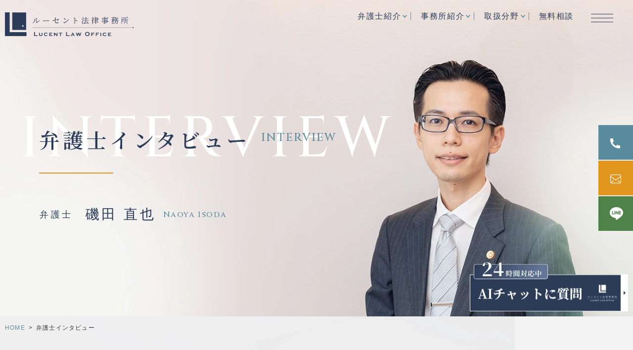

--- FILE ---
content_type: text/html; charset=UTF-8
request_url: https://lucent-law.jp/interview/
body_size: 11072
content:
<!DOCTYPE html>
<html dir="ltr" lang="ja" prefix="og: https://ogp.me/ns#">

<head>
	<meta name="google" content="notranslate" />
	<meta name="viewport" content="width=device-width, initial-scale=-100%, user-scalable=yes" />
	<meta name="format-detection" content="telephone=no">
	<meta http-equiv="Content-Type" content="text/html; charset=UTF-8" />
	
	
		<!-- All in One SEO 4.5.2.1 - aioseo.com -->
		<title>弁護士インタビュー｜ルーセント法律事務所</title>
		<meta name="description" content="宝塚市の弁護士「ルーセント法律事務所」では初回60分間の無料相談を実施しております。お困りのことがあれば問題の大小にかかわらず、まずはお気軽にお問い合わせください。初回無料相談を実施しております。" />
		<meta name="robots" content="max-image-preview:large" />
		<link rel="canonical" href="https://lucent-law.jp/interview/" />
		<meta name="generator" content="All in One SEO (AIOSEO) 4.5.2.1" />

		<!-- Google tag (gtag.js) -->
<script async src="https://www.googletagmanager.com/gtag/js?id=G-2DNFS9KNK6"></script>
<script>
  window.dataLayer = window.dataLayer || [];
  function gtag(){dataLayer.push(arguments);}
  gtag('js', new Date());

  gtag('config', 'G-2DNFS9KNK6');
</script>
		<meta property="og:locale" content="ja_JP" />
		<meta property="og:site_name" content="宝塚市の弁護士｜ルーセント法律事務所 -" />
		<meta property="og:type" content="article" />
		<meta property="og:title" content="弁護士インタビュー｜ルーセント法律事務所" />
		<meta property="og:description" content="宝塚市の弁護士「ルーセント法律事務所」では初回60分間の無料相談を実施しております。お困りのことがあれば問題の大小にかかわらず、まずはお気軽にお問い合わせください。初回無料相談を実施しております。" />
		<meta property="og:url" content="https://lucent-law.jp/interview/" />
		<meta property="article:published_time" content="2023-12-20T08:49:43+00:00" />
		<meta property="article:modified_time" content="2024-08-05T10:31:50+00:00" />
		<meta name="twitter:card" content="summary_large_image" />
		<meta name="twitter:title" content="弁護士インタビュー｜ルーセント法律事務所" />
		<meta name="twitter:description" content="宝塚市の弁護士「ルーセント法律事務所」では初回60分間の無料相談を実施しております。お困りのことがあれば問題の大小にかかわらず、まずはお気軽にお問い合わせください。初回無料相談を実施しております。" />
		<!-- All in One SEO -->

<link rel="alternate" type="application/rss+xml" title="宝塚市の弁護士｜ルーセント法律事務所 &raquo; フィード" href="https://lucent-law.jp/feed/" />
<link rel="alternate" type="application/rss+xml" title="宝塚市の弁護士｜ルーセント法律事務所 &raquo; コメントフィード" href="https://lucent-law.jp/comments/feed/" />
<style id='classic-theme-styles-inline-css' type='text/css'>
/*! This file is auto-generated */
.wp-block-button__link{color:#fff;background-color:#32373c;border-radius:9999px;box-shadow:none;text-decoration:none;padding:calc(.667em + 2px) calc(1.333em + 2px);font-size:1.125em}.wp-block-file__button{background:#32373c;color:#fff;text-decoration:none}
</style>
<style id='global-styles-inline-css' type='text/css'>
body{--wp--preset--color--black: #000000;--wp--preset--color--cyan-bluish-gray: #abb8c3;--wp--preset--color--white: #ffffff;--wp--preset--color--pale-pink: #f78da7;--wp--preset--color--vivid-red: #cf2e2e;--wp--preset--color--luminous-vivid-orange: #ff6900;--wp--preset--color--luminous-vivid-amber: #fcb900;--wp--preset--color--light-green-cyan: #7bdcb5;--wp--preset--color--vivid-green-cyan: #00d084;--wp--preset--color--pale-cyan-blue: #8ed1fc;--wp--preset--color--vivid-cyan-blue: #0693e3;--wp--preset--color--vivid-purple: #9b51e0;--wp--preset--gradient--vivid-cyan-blue-to-vivid-purple: linear-gradient(135deg,rgba(6,147,227,1) 0%,rgb(155,81,224) 100%);--wp--preset--gradient--light-green-cyan-to-vivid-green-cyan: linear-gradient(135deg,rgb(122,220,180) 0%,rgb(0,208,130) 100%);--wp--preset--gradient--luminous-vivid-amber-to-luminous-vivid-orange: linear-gradient(135deg,rgba(252,185,0,1) 0%,rgba(255,105,0,1) 100%);--wp--preset--gradient--luminous-vivid-orange-to-vivid-red: linear-gradient(135deg,rgba(255,105,0,1) 0%,rgb(207,46,46) 100%);--wp--preset--gradient--very-light-gray-to-cyan-bluish-gray: linear-gradient(135deg,rgb(238,238,238) 0%,rgb(169,184,195) 100%);--wp--preset--gradient--cool-to-warm-spectrum: linear-gradient(135deg,rgb(74,234,220) 0%,rgb(151,120,209) 20%,rgb(207,42,186) 40%,rgb(238,44,130) 60%,rgb(251,105,98) 80%,rgb(254,248,76) 100%);--wp--preset--gradient--blush-light-purple: linear-gradient(135deg,rgb(255,206,236) 0%,rgb(152,150,240) 100%);--wp--preset--gradient--blush-bordeaux: linear-gradient(135deg,rgb(254,205,165) 0%,rgb(254,45,45) 50%,rgb(107,0,62) 100%);--wp--preset--gradient--luminous-dusk: linear-gradient(135deg,rgb(255,203,112) 0%,rgb(199,81,192) 50%,rgb(65,88,208) 100%);--wp--preset--gradient--pale-ocean: linear-gradient(135deg,rgb(255,245,203) 0%,rgb(182,227,212) 50%,rgb(51,167,181) 100%);--wp--preset--gradient--electric-grass: linear-gradient(135deg,rgb(202,248,128) 0%,rgb(113,206,126) 100%);--wp--preset--gradient--midnight: linear-gradient(135deg,rgb(2,3,129) 0%,rgb(40,116,252) 100%);--wp--preset--font-size--small: 13px;--wp--preset--font-size--medium: 20px;--wp--preset--font-size--large: 36px;--wp--preset--font-size--x-large: 42px;--wp--preset--spacing--20: 0.44rem;--wp--preset--spacing--30: 0.67rem;--wp--preset--spacing--40: 1rem;--wp--preset--spacing--50: 1.5rem;--wp--preset--spacing--60: 2.25rem;--wp--preset--spacing--70: 3.38rem;--wp--preset--spacing--80: 5.06rem;--wp--preset--shadow--natural: 6px 6px 9px rgba(0, 0, 0, 0.2);--wp--preset--shadow--deep: 12px 12px 50px rgba(0, 0, 0, 0.4);--wp--preset--shadow--sharp: 6px 6px 0px rgba(0, 0, 0, 0.2);--wp--preset--shadow--outlined: 6px 6px 0px -3px rgba(255, 255, 255, 1), 6px 6px rgba(0, 0, 0, 1);--wp--preset--shadow--crisp: 6px 6px 0px rgba(0, 0, 0, 1);}:where(.is-layout-flex){gap: 0.5em;}:where(.is-layout-grid){gap: 0.5em;}body .is-layout-flow > .alignleft{float: left;margin-inline-start: 0;margin-inline-end: 2em;}body .is-layout-flow > .alignright{float: right;margin-inline-start: 2em;margin-inline-end: 0;}body .is-layout-flow > .aligncenter{margin-left: auto !important;margin-right: auto !important;}body .is-layout-constrained > .alignleft{float: left;margin-inline-start: 0;margin-inline-end: 2em;}body .is-layout-constrained > .alignright{float: right;margin-inline-start: 2em;margin-inline-end: 0;}body .is-layout-constrained > .aligncenter{margin-left: auto !important;margin-right: auto !important;}body .is-layout-constrained > :where(:not(.alignleft):not(.alignright):not(.alignfull)){max-width: var(--wp--style--global--content-size);margin-left: auto !important;margin-right: auto !important;}body .is-layout-constrained > .alignwide{max-width: var(--wp--style--global--wide-size);}body .is-layout-flex{display: flex;}body .is-layout-flex{flex-wrap: wrap;align-items: center;}body .is-layout-flex > *{margin: 0;}body .is-layout-grid{display: grid;}body .is-layout-grid > *{margin: 0;}:where(.wp-block-columns.is-layout-flex){gap: 2em;}:where(.wp-block-columns.is-layout-grid){gap: 2em;}:where(.wp-block-post-template.is-layout-flex){gap: 1.25em;}:where(.wp-block-post-template.is-layout-grid){gap: 1.25em;}.has-black-color{color: var(--wp--preset--color--black) !important;}.has-cyan-bluish-gray-color{color: var(--wp--preset--color--cyan-bluish-gray) !important;}.has-white-color{color: var(--wp--preset--color--white) !important;}.has-pale-pink-color{color: var(--wp--preset--color--pale-pink) !important;}.has-vivid-red-color{color: var(--wp--preset--color--vivid-red) !important;}.has-luminous-vivid-orange-color{color: var(--wp--preset--color--luminous-vivid-orange) !important;}.has-luminous-vivid-amber-color{color: var(--wp--preset--color--luminous-vivid-amber) !important;}.has-light-green-cyan-color{color: var(--wp--preset--color--light-green-cyan) !important;}.has-vivid-green-cyan-color{color: var(--wp--preset--color--vivid-green-cyan) !important;}.has-pale-cyan-blue-color{color: var(--wp--preset--color--pale-cyan-blue) !important;}.has-vivid-cyan-blue-color{color: var(--wp--preset--color--vivid-cyan-blue) !important;}.has-vivid-purple-color{color: var(--wp--preset--color--vivid-purple) !important;}.has-black-background-color{background-color: var(--wp--preset--color--black) !important;}.has-cyan-bluish-gray-background-color{background-color: var(--wp--preset--color--cyan-bluish-gray) !important;}.has-white-background-color{background-color: var(--wp--preset--color--white) !important;}.has-pale-pink-background-color{background-color: var(--wp--preset--color--pale-pink) !important;}.has-vivid-red-background-color{background-color: var(--wp--preset--color--vivid-red) !important;}.has-luminous-vivid-orange-background-color{background-color: var(--wp--preset--color--luminous-vivid-orange) !important;}.has-luminous-vivid-amber-background-color{background-color: var(--wp--preset--color--luminous-vivid-amber) !important;}.has-light-green-cyan-background-color{background-color: var(--wp--preset--color--light-green-cyan) !important;}.has-vivid-green-cyan-background-color{background-color: var(--wp--preset--color--vivid-green-cyan) !important;}.has-pale-cyan-blue-background-color{background-color: var(--wp--preset--color--pale-cyan-blue) !important;}.has-vivid-cyan-blue-background-color{background-color: var(--wp--preset--color--vivid-cyan-blue) !important;}.has-vivid-purple-background-color{background-color: var(--wp--preset--color--vivid-purple) !important;}.has-black-border-color{border-color: var(--wp--preset--color--black) !important;}.has-cyan-bluish-gray-border-color{border-color: var(--wp--preset--color--cyan-bluish-gray) !important;}.has-white-border-color{border-color: var(--wp--preset--color--white) !important;}.has-pale-pink-border-color{border-color: var(--wp--preset--color--pale-pink) !important;}.has-vivid-red-border-color{border-color: var(--wp--preset--color--vivid-red) !important;}.has-luminous-vivid-orange-border-color{border-color: var(--wp--preset--color--luminous-vivid-orange) !important;}.has-luminous-vivid-amber-border-color{border-color: var(--wp--preset--color--luminous-vivid-amber) !important;}.has-light-green-cyan-border-color{border-color: var(--wp--preset--color--light-green-cyan) !important;}.has-vivid-green-cyan-border-color{border-color: var(--wp--preset--color--vivid-green-cyan) !important;}.has-pale-cyan-blue-border-color{border-color: var(--wp--preset--color--pale-cyan-blue) !important;}.has-vivid-cyan-blue-border-color{border-color: var(--wp--preset--color--vivid-cyan-blue) !important;}.has-vivid-purple-border-color{border-color: var(--wp--preset--color--vivid-purple) !important;}.has-vivid-cyan-blue-to-vivid-purple-gradient-background{background: var(--wp--preset--gradient--vivid-cyan-blue-to-vivid-purple) !important;}.has-light-green-cyan-to-vivid-green-cyan-gradient-background{background: var(--wp--preset--gradient--light-green-cyan-to-vivid-green-cyan) !important;}.has-luminous-vivid-amber-to-luminous-vivid-orange-gradient-background{background: var(--wp--preset--gradient--luminous-vivid-amber-to-luminous-vivid-orange) !important;}.has-luminous-vivid-orange-to-vivid-red-gradient-background{background: var(--wp--preset--gradient--luminous-vivid-orange-to-vivid-red) !important;}.has-very-light-gray-to-cyan-bluish-gray-gradient-background{background: var(--wp--preset--gradient--very-light-gray-to-cyan-bluish-gray) !important;}.has-cool-to-warm-spectrum-gradient-background{background: var(--wp--preset--gradient--cool-to-warm-spectrum) !important;}.has-blush-light-purple-gradient-background{background: var(--wp--preset--gradient--blush-light-purple) !important;}.has-blush-bordeaux-gradient-background{background: var(--wp--preset--gradient--blush-bordeaux) !important;}.has-luminous-dusk-gradient-background{background: var(--wp--preset--gradient--luminous-dusk) !important;}.has-pale-ocean-gradient-background{background: var(--wp--preset--gradient--pale-ocean) !important;}.has-electric-grass-gradient-background{background: var(--wp--preset--gradient--electric-grass) !important;}.has-midnight-gradient-background{background: var(--wp--preset--gradient--midnight) !important;}.has-small-font-size{font-size: var(--wp--preset--font-size--small) !important;}.has-medium-font-size{font-size: var(--wp--preset--font-size--medium) !important;}.has-large-font-size{font-size: var(--wp--preset--font-size--large) !important;}.has-x-large-font-size{font-size: var(--wp--preset--font-size--x-large) !important;}
.wp-block-navigation a:where(:not(.wp-element-button)){color: inherit;}
:where(.wp-block-post-template.is-layout-flex){gap: 1.25em;}:where(.wp-block-post-template.is-layout-grid){gap: 1.25em;}
:where(.wp-block-columns.is-layout-flex){gap: 2em;}:where(.wp-block-columns.is-layout-grid){gap: 2em;}
.wp-block-pullquote{font-size: 1.5em;line-height: 1.6;}
</style>
<link rel='stylesheet' id='base-css' href='https://lucent-law.jp/wp-content/themes/grits_theme/css/base.css?ver=6.4.7' type='text/css' media='all' />
<link rel='stylesheet' id='fonts-css' href='https://lucent-law.jp/wp-content/themes/grits_theme/css/fonts.css?ver=6.4.7' type='text/css' media='all' />
<link rel='stylesheet' id='slick-css' href='https://lucent-law.jp/wp-content/themes/grits_theme/css/slick.css?ver=6.4.7' type='text/css' media='all' />
<link rel='stylesheet' id='pc-css' href='https://lucent-law.jp/wp-content/themes/grits_theme/css/style.css?ver=6.4.7' type='text/css' media='all' />
<link rel='stylesheet' id='animate-css' href='https://lucent-law.jp/wp-content/themes/grits_theme/css/animate.css?ver=6.4.7' type='text/css' media='all' />
<link rel='stylesheet' id='pc-under-css' href='https://lucent-law.jp/wp-content/themes/grits_theme/css/under_pc.css?ver=6.4.7' type='text/css' media='all' />
<link rel='stylesheet' id='sp-css' href='https://lucent-law.jp/wp-content/themes/grits_theme/css/style_sp.css?ver=6.4.7' type='text/css' media='all' />
<link rel='stylesheet' id='sp-under-css' href='https://lucent-law.jp/wp-content/themes/grits_theme/css/under_sp.css?ver=6.4.7' type='text/css' media='all' />
<script type="text/javascript" src="https://lucent-law.jp/wp-content/themes/grits_theme/js/jquery-2.0.3.min.js?ver=6.4.7" id="jquery-js"></script>
<script defer type="text/javascript" src="https://lucent-law.jp/wp-content/themes/grits_theme/js/slick.min.js?ver=6.4.7" id="slick-script-defer-js"></script>
<script defer type="text/javascript" src="https://lucent-law.jp/wp-content/themes/grits_theme/js/grits.scroll.js?ver=6.4.7" id="scroll-script-defer-js"></script>
<script defer type="text/javascript" src="https://lucent-law.jp/wp-content/themes/grits_theme/js/grits.common.js?ver=6.4.7" id="common-script-defer-js"></script>
<script type="text/javascript" src="https://lucent-law.jp/wp-content/themes/grits_theme/js/wow.min.js?ver=6.4.7" id="wow-js"></script>
<link rel="https://api.w.org/" href="https://lucent-law.jp/wp-json/" /><link rel="alternate" type="application/json" href="https://lucent-law.jp/wp-json/wp/v2/pages/726" /><link rel="alternate" type="application/json+oembed" href="https://lucent-law.jp/wp-json/oembed/1.0/embed?url=https%3A%2F%2Flucent-law.jp%2Finterview%2F" />
<link rel="alternate" type="text/xml+oembed" href="https://lucent-law.jp/wp-json/oembed/1.0/embed?url=https%3A%2F%2Flucent-law.jp%2Finterview%2F&#038;format=xml" />

<!-- Schema & Structured Data For WP v1.25 - -->
<script type="application/ld+json" class="saswp-schema-markup-output">
[{"@context":"https://schema.org/","@graph":[{"@context":"https://schema.org/","@type":"SiteNavigationElement","@id":"https://lucent-law.jp#sitemap","name":"OFFICE","url":""},{"@context":"https://schema.org/","@type":"SiteNavigationElement","@id":"https://lucent-law.jp#sitemap","name":"弁護士紹介","url":"https://lucent-law.jp/lawyer/"},{"@context":"https://schema.org/","@type":"SiteNavigationElement","@id":"https://lucent-law.jp#sitemap","name":"事務所紹介","url":"https://lucent-law.jp/office/"},{"@context":"https://schema.org/","@type":"SiteNavigationElement","@id":"https://lucent-law.jp#sitemap","name":"弁護士インタビュー","url":"https://lucent-law.jp/interview/"},{"@context":"https://schema.org/","@type":"SiteNavigationElement","@id":"https://lucent-law.jp#sitemap","name":"当事務所が選ばれる理由","url":"https://lucent-law.jp/feature/"},{"@context":"https://schema.org/","@type":"SiteNavigationElement","@id":"https://lucent-law.jp#sitemap","name":"弁護士による無料相談","url":"https://lucent-law.jp/consultation/"},{"@context":"https://schema.org/","@type":"SiteNavigationElement","@id":"https://lucent-law.jp#sitemap","name":"弁護士料金・報酬","url":"https://lucent-law.jp/fee/"},{"@context":"https://schema.org/","@type":"SiteNavigationElement","@id":"https://lucent-law.jp#sitemap","name":"お問い合わせ","url":"https://lucent-law.jp/contact/"},{"@context":"https://schema.org/","@type":"SiteNavigationElement","@id":"https://lucent-law.jp#sitemap","name":"新着情報","url":"https://lucent-law.jp/news/"},{"@context":"https://schema.org/","@type":"SiteNavigationElement","@id":"https://lucent-law.jp#sitemap","name":"弁護士コラム","url":"https://lucent-law.jp/column/"},{"@context":"https://schema.org/","@type":"SiteNavigationElement","@id":"https://lucent-law.jp#sitemap","name":"遺産相続","url":"https://lucent-law.jp/inheritance/"},{"@context":"https://schema.org/","@type":"SiteNavigationElement","@id":"https://lucent-law.jp#sitemap","name":"遺産分割","url":"https://lucent-law.jp/division/"},{"@context":"https://schema.org/","@type":"SiteNavigationElement","@id":"https://lucent-law.jp#sitemap","name":"遺留分","url":"https://lucent-law.jp/legal-portion/"},{"@context":"https://schema.org/","@type":"SiteNavigationElement","@id":"https://lucent-law.jp#sitemap","name":"相続放棄","url":"https://lucent-law.jp/renunciation/"},{"@context":"https://schema.org/","@type":"SiteNavigationElement","@id":"https://lucent-law.jp#sitemap","name":"慰謝料請求","url":"https://lucent-law.jp/compensation/"},{"@context":"https://schema.org/","@type":"SiteNavigationElement","@id":"https://lucent-law.jp#sitemap","name":"親権・養育費・面会交流","url":"https://lucent-law.jp/child-support/"},{"@context":"https://schema.org/","@type":"SiteNavigationElement","@id":"https://lucent-law.jp#sitemap","name":"熟年離婚・財産分与・年金分割","url":"https://lucent-law.jp/property-division/"},{"@context":"https://schema.org/","@type":"SiteNavigationElement","@id":"https://lucent-law.jp#sitemap","name":"インターネットトラブル・誹謗中傷","url":"https://lucent-law.jp/internet-trouble/"},{"@context":"https://schema.org/","@type":"SiteNavigationElement","@id":"https://lucent-law.jp#sitemap","name":"刑事事件（傷害、痴漢、盗撮、等）","url":"https://lucent-law.jp/criminal-case/"},{"@context":"https://schema.org/","@type":"SiteNavigationElement","@id":"https://lucent-law.jp#sitemap","name":"交通事故・示談交渉","url":"https://lucent-law.jp/traffic-accident/"},{"@context":"https://schema.org/","@type":"SiteNavigationElement","@id":"https://lucent-law.jp#sitemap","name":"弁護士費用特約","url":"https://lucent-law.jp/special-contract/"},{"@context":"https://schema.org/","@type":"SiteNavigationElement","@id":"https://lucent-law.jp#sitemap","name":"借金問題","url":"https://lucent-law.jp/debt/"},{"@context":"https://schema.org/","@type":"SiteNavigationElement","@id":"https://lucent-law.jp#sitemap","name":"金銭トラブル","url":"https://lucent-law.jp/trouble/"},{"@context":"https://schema.org/","@type":"SiteNavigationElement","@id":"https://lucent-law.jp#sitemap","name":"不動産問題","url":"https://lucent-law.jp/real-estate/"},{"@context":"https://schema.org/","@type":"SiteNavigationElement","@id":"https://lucent-law.jp#sitemap","name":"企業法務","url":"https://lucent-law.jp/corporate/"},{"@context":"https://schema.org/","@type":"SiteNavigationElement","@id":"https://lucent-law.jp#sitemap","name":"生前対策","url":"https://lucent-law.jp/lifetime/"},{"@context":"https://schema.org/","@type":"SiteNavigationElement","@id":"https://lucent-law.jp#sitemap","name":"労働問題","url":"https://lucent-law.jp/labor-issue/"}]}]
</script>

<link rel="icon" href="https://lucent-law.jp/wp-content/uploads/2024/02/cropped-favicon-32x32.png" sizes="32x32" />
<link rel="icon" href="https://lucent-law.jp/wp-content/uploads/2024/02/cropped-favicon-192x192.png" sizes="192x192" />
<link rel="apple-touch-icon" href="https://lucent-law.jp/wp-content/uploads/2024/02/cropped-favicon-180x180.png" />
<meta name="msapplication-TileImage" content="https://lucent-law.jp/wp-content/uploads/2024/02/cropped-favicon-270x270.png" />
	<link rel="preconnect" href="https://fonts.googleapis.com">
	<link rel="preconnect" href="https://fonts.gstatic.com" crossorigin>
	<link href="https://fonts.googleapis.com/css2?family=Cinzel:wght@400;500;600;700&family=Noto+Sans+JP:wght@300;400;500;600;700&family=Noto+Serif+JP:wght@300;400;500;600;700&family=Shippori+Mincho:wght@500&display=swap" rel="stylesheet"></head>


<body class="under page-interview">
	<div class="wrapper">

		<header>
			<div class="header_top">
				<h1 class="logo"><a href="https://lucent-law.jp"><img loading="lazy" src="https://lucent-law.jp/wp-content/themes/grits_theme/images/shared_header_logo.png" width="240" height="100" alt="ルーセント法律事務所 Lucent Law Office"></a></h1>
				<div class="right_head pc_only">
					<div class="pc_navi">
					<ul id="menu-header" class="menu"><li class="menu-item menu-item-type-post_type menu-item-object-page current-menu-ancestor current-menu-parent current_page_parent current_page_ancestor menu-item-has-children"><a href="https://lucent-law.jp/lawyer/" class="main-menu-link">弁護士紹介</a>
<div class='subInner'><ul>
	<li class="menu-item menu-item-type-post_type menu-item-object-page"><a href="https://lucent-law.jp/lawyer/" class="sub-menu-link">弁護士紹介</a></li>
	<li class="menu-item menu-item-type-post_type menu-item-object-page current-menu-item page_item page-item-726 current_page_item"><a href="https://lucent-law.jp/interview/" class="sub-menu-link">弁護士インタビュー</a></li>
</ul></div>
</li>
<li class="menu-item menu-item-type-post_type menu-item-object-page menu-item-has-children"><a href="https://lucent-law.jp/office/" class="main-menu-link">事務所紹介</a>
<div class='subInner'><ul>
	<li class="menu-item menu-item-type-post_type menu-item-object-page"><a href="https://lucent-law.jp/office/" class="sub-menu-link">事務所紹介</a></li>
	<li class="menu-item menu-item-type-post_type menu-item-object-page"><a href="https://lucent-law.jp/feature/" class="sub-menu-link">当事務所が選ばれる理由</a></li>
</ul></div>
</li>
<li class="lv2 menu-item-has-children col2 menu-item menu-item-type-custom menu-item-object-custom menu-item-has-children"><p class="title">取扱分野</p>
<div class='subInner'><ul>
	<li class="menu-item menu-item-type-post_type menu-item-object-page"><a href="https://lucent-law.jp/inheritance/" class="sub-menu-link">遺産相続</a></li>
	<li class="menu-item menu-item-type-post_type menu-item-object-page"><a href="https://lucent-law.jp/division/" class="sub-menu-link">遺産分割</a></li>
	<li class="menu-item menu-item-type-post_type menu-item-object-page"><a href="https://lucent-law.jp/legal-portion/" class="sub-menu-link">遺留分</a></li>
	<li class="menu-item menu-item-type-post_type menu-item-object-page"><a href="https://lucent-law.jp/renunciation/" class="sub-menu-link">相続放棄</a></li>
	<li class="menu-item menu-item-type-post_type menu-item-object-page"><a href="https://lucent-law.jp/lifetime/" class="sub-menu-link">生前対策</a></li>
	<li class="menu-item menu-item-type-post_type menu-item-object-page"><a href="https://lucent-law.jp/compensation/" class="sub-menu-link">慰謝料請求</a></li>
	<li class="menu-item menu-item-type-post_type menu-item-object-page"><a href="https://lucent-law.jp/child-support/" class="sub-menu-link">親権・養育費・面会交流</a></li>
	<li class="menu-item menu-item-type-post_type menu-item-object-page"><a href="https://lucent-law.jp/property-division/" class="sub-menu-link">熟年離婚・財産分与・年金分割</a></li>
	<li class="menu-item menu-item-type-post_type menu-item-object-page"><a href="https://lucent-law.jp/internet-trouble/" class="sub-menu-link">インターネットトラブル・誹謗中傷</a></li>
	<li class="menu-item menu-item-type-post_type menu-item-object-page"><a href="https://lucent-law.jp/criminal-case/" class="sub-menu-link">刑事事件（傷害、痴漢、盗撮、等）</a></li>
	<li class="menu-item menu-item-type-post_type menu-item-object-page"><a href="https://lucent-law.jp/traffic-accident/" class="sub-menu-link">交通事故・示談交渉</a></li>
	<li class="menu-item menu-item-type-post_type menu-item-object-page"><a href="https://lucent-law.jp/special-contract/" class="sub-menu-link">弁護士費用特約</a></li>
	<li class="menu-item menu-item-type-post_type menu-item-object-page"><a href="https://lucent-law.jp/debt/" class="sub-menu-link">借金問題</a></li>
	<li class="menu-item menu-item-type-post_type menu-item-object-page"><a href="https://lucent-law.jp/trouble/" class="sub-menu-link">金銭トラブル</a></li>
	<li class="menu-item menu-item-type-post_type menu-item-object-page"><a href="https://lucent-law.jp/real-estate/" class="sub-menu-link">不動産問題</a></li>
	<li class="menu-item menu-item-type-post_type menu-item-object-page"><a href="https://lucent-law.jp/corporate/" class="sub-menu-link">企業法務</a></li>
	<li class="menu-item menu-item-type-post_type menu-item-object-page"><a href="https://lucent-law.jp/labor-issue/" class="sub-menu-link">労働問題</a></li>
</ul></div>
</li>
<li class="menu-item menu-item-type-post_type menu-item-object-page"><a href="https://lucent-law.jp/consultation/" class="main-menu-link">無料相談</a></li>
</ul>					</div>
				</div>
			</div>
			<div class="sp_navi">
				<ul class="hamburger-btn">
					<li class="button-toggle">
						<div id="nav-icon">
							<span></span>
							<span></span>
							<span></span>
							<span></span>
						</div>
						<!-- <p id="menu_btn"><span>MENU</span></p> -->
					</li>
				</ul>
				<div class="menu_toggle">
					<div class="inside">
						<div class="ft_link">
							<div class="link_list fblock">
								<div class="menu01">
									<p class="ttl">Office</p>
									<ul id="menu-footer_menu1" class=""><li id="menu-item-864" class="menu-item menu-item-type-post_type menu-item-object-page menu-item-864"><a href="https://lucent-law.jp/lawyer/">・弁護士紹介</a></li>
<li id="menu-item-865" class="menu-item menu-item-type-post_type menu-item-object-page menu-item-865"><a href="https://lucent-law.jp/office/">・事務所紹介</a></li>
<li id="menu-item-866" class="menu-item menu-item-type-post_type menu-item-object-page current-menu-item page_item page-item-726 current_page_item menu-item-866"><a href="https://lucent-law.jp/interview/" aria-current="page">・弁護士インタビュー</a></li>
<li id="menu-item-867" class="menu-item menu-item-type-post_type menu-item-object-page menu-item-867"><a href="https://lucent-law.jp/feature/">・当事務所が選ばれる理由</a></li>
<li id="menu-item-868" class="menu-item menu-item-type-post_type menu-item-object-page menu-item-868"><a href="https://lucent-law.jp/consultation/">・弁護士による無料相談</a></li>
<li id="menu-item-869" class="menu-item menu-item-type-post_type menu-item-object-page menu-item-869"><a href="https://lucent-law.jp/fee/">・弁護士料金/報酬</a></li>
<li id="menu-item-870" class="menu-item menu-item-type-post_type menu-item-object-page menu-item-870"><a href="https://lucent-law.jp/contact/">・お問い合わせ</a></li>
<li id="menu-item-871" class="menu-item menu-item-type-taxonomy menu-item-object-category menu-item-871"><a href="https://lucent-law.jp/news/">・新着情報</a></li>
<li id="menu-item-872" class="menu-item menu-item-type-taxonomy menu-item-object-category menu-item-872"><a href="https://lucent-law.jp/column/">・弁護士コラム</a></li>
<li id="menu-item-873" class="menu-item menu-item-type-post_type menu-item-object-page menu-item-873"><a href="https://lucent-law.jp/sitemap/">・サイトマップ</a></li>
</ul>								</div>

								<div class="menu02">
									<p class="ttl">Service</p>
									<div class="fblock">
										<ul id="menu-footer_menu2" class="menu01"><li id="menu-item-874" class="not under menu-item menu-item-type-custom menu-item-object-custom menu-item-874"><a href="#">遺産問題</a></li>
<li id="menu-item-875" class="child menu-item menu-item-type-post_type menu-item-object-page menu-item-875"><a href="https://lucent-law.jp/inheritance/">遺産相続</a></li>
<li id="menu-item-876" class="child menu-item menu-item-type-post_type menu-item-object-page menu-item-876"><a href="https://lucent-law.jp/division/">遺産分割</a></li>
<li id="menu-item-877" class="child menu-item menu-item-type-post_type menu-item-object-page menu-item-877"><a href="https://lucent-law.jp/legal-portion/">遺留分</a></li>
<li id="menu-item-878" class="child menu-item menu-item-type-post_type menu-item-object-page menu-item-878"><a href="https://lucent-law.jp/renunciation/">相続放棄</a></li>
<li id="menu-item-1268" class="child menu-item menu-item-type-post_type menu-item-object-page menu-item-1268"><a href="https://lucent-law.jp/lifetime/">生前対策</a></li>
<li id="menu-item-879" class="not under list-ttl menu-item menu-item-type-custom menu-item-object-custom menu-item-879"><a href="#">離婚・男女トラブル問題</a></li>
<li id="menu-item-880" class="child menu-item menu-item-type-post_type menu-item-object-page menu-item-880"><a href="https://lucent-law.jp/compensation/">慰謝料請求</a></li>
<li id="menu-item-883" class="child menu-item menu-item-type-post_type menu-item-object-page menu-item-883"><a href="https://lucent-law.jp/child-support/">親権・養育費・面会交流</a></li>
<li id="menu-item-884" class="child menu-item menu-item-type-post_type menu-item-object-page menu-item-884"><a href="https://lucent-law.jp/property-division/">熟年離婚・財産分与・年金分割</a></li>
</ul>										<ul id="menu-footer_menu3" class=""><li id="menu-item-888" class="not under list-ttl menu-item menu-item-type-custom menu-item-object-custom menu-item-888"><a href="#">交通事故問題</a></li>
<li id="menu-item-889" class="child menu-item menu-item-type-post_type menu-item-object-page menu-item-889"><a href="https://lucent-law.jp/traffic-accident/">交通事故・示談交渉</a></li>
<li id="menu-item-890" class="child menu-item menu-item-type-post_type menu-item-object-page menu-item-890"><a href="https://lucent-law.jp/special-contract/">弁護士費用特約</a></li>
<li id="menu-item-886" class="child menu-item menu-item-type-post_type menu-item-object-page menu-item-886"><a href="https://lucent-law.jp/internet-trouble/">インターネットトラブル・誹謗中傷</a></li>
<li id="menu-item-887" class="child menu-item menu-item-type-post_type menu-item-object-page menu-item-887"><a href="https://lucent-law.jp/criminal-case/">刑事事件（傷害、痴漢、盗撮、等）</a></li>
<li id="menu-item-1515" class="child menu-item menu-item-type-post_type menu-item-object-page menu-item-1515"><a href="https://lucent-law.jp/debt/">借金問題</a></li>
<li id="menu-item-1516" class="child menu-item menu-item-type-post_type menu-item-object-page menu-item-1516"><a href="https://lucent-law.jp/trouble/">金銭トラブル</a></li>
<li id="menu-item-1517" class="child menu-item menu-item-type-post_type menu-item-object-page menu-item-1517"><a href="https://lucent-law.jp/real-estate/">不動産問題</a></li>
<li id="menu-item-1518" class="child menu-item menu-item-type-post_type menu-item-object-page menu-item-1518"><a href="https://lucent-law.jp/labor-issue/">労働問題</a></li>
<li id="menu-item-1519" class="child menu-item menu-item-type-post_type menu-item-object-page menu-item-1519"><a href="https://lucent-law.jp/corporate/">企業法務</a></li>
</ul>									</div>
								</div>
							</div>
						</div>
					</div>
				</div>
			</div>
		</header>

		


	<div class="key" >
			<div class="inner">
			<div class="key_text">
          <div class="catch">
            <p class="itv_en en">Interview</p>
            <div class="litv_flex"><h2>弁護士インタビュー</h2><p class="en">interview</p></div>
            <p class="name"><span class="sm">弁護士</span>磯田 直也<span class="en">Naoya Isoda</span></p>
          </div>
        </div>			</div>
	</div>
	
		<div id="mainContent">

			<div class="topic_path">
   <div class="inner">
    		<ul>
			<li class="home"><a href="https://lucent-law.jp">HOME</a><span>&gt;</span></li>
						<li>弁護士インタビュー</li>
		</ul>
	  
    	  
	  
	  
   </div>
</div>	
<div class="inner">




        


        


        


        


        

        

                    <section>

                                


                                                    <div class="interview_box box_left">
                                                                                                <picture class="interview_img"><img src="https://lucent-law.jp/wp-content/uploads/2023/12/itv_img01.jpg" alt="事務所を開業される場所として宝塚市を選ばれた理由は何ですか？"></picture>
                                
                                <div class="interview_content">
                                                                            <h4>事務所を開業される場所として<br class="auto_br">宝塚市を選ばれた理由は何ですか？</h4>
                                                                                                                <p class="ttl">宝塚にお住まいの方々のお役に立ちたかったためです</p>
<p>宝塚市は住宅街を多数有する住宅都市であり、兵庫県の中でも人口が多い地域です。一方、人口規模の割に宝塚には弁護士事務所の数が少ないという状況がありました。そこで、当事務所を開設するに当たっては、宝塚にお住まいの方が気軽に立ち寄り、ご相談ただけるような事務所を作りたいと考えました。地域の身近な法律事務所として、お手伝いできることはまだまだたくさんあると感じています。当事務所では今後も、高品質な法的サービスを地域に広く届けられるようベストを尽くします。また、宝塚は、阪急東宝グループの創業者・小林一三さんが鉄道を敷き、宝塚歌劇をつくり上げた土地でもあります。小林一三さんがその偉業によって宝塚をより明るく幸せな街に成長させたように、私自身も弁護士として地域に貢献したいと強く想います。</p>
                                                                    </div>
                                </div>

                        


                                                        <div class="interview_box box_right">
                                                                                                    <picture class="interview_img"><img src="https://lucent-law.jp/wp-content/uploads/2023/12/itv_img02.jpg" alt="ご相談者様と向き合う際のこだわりは何ですか？"></picture>
                                
                                <div class="interview_content">
                                                                            <h4>ご相談者様と向き合う際の<br class="auto_br">こだわりは何ですか？</h4>
                                                                                                                <p class="ttl">お話をしっかりと伺った上で、<br class="pc_only" />先の見通しを詳しくお伝えしています</p>
<p>お世話になった法律事務所を離れ、私が独立・開業をした動機の一つには、「十分な時間を割いてお互いが納得できるまで相談者様の話をじっくり伺いたい」というポリシーがありました。相談者様のお話をよく伺うことは事件を良い解決に導くために不可欠です。なぜなら、事件について細かいご事情や現在の状況、これまでの経緯などを最もよく知っておられるのは他でもない相談者様ご自身だからです。まずは弁護士がこれらをきちんとヒアリングし把握できなければ、その後の事件解決が遠回りになってしまいます。また、お話を一通り伺ったあとは、ご相談の事案につき、先の見通しをなるべく明確にわかりやすくお伝えするように努めます。お伝えする具体的な内容としては、今後の流れやとるべき行動、予想される結果、事件解決の落とし所などです。ケースによっては、先の見通しをお伝えするだけでも不安を払拭していただけるケースもあります。また、早い段階から先を見通し、正しい対処を重ねていくことが結果的に、事件の早期解決と相談者様の利益の最大化にもつながります。</p>
                                                                    </div>
                                </div>

                        


                                                    <div class="interview_box box_left">
                                                                                                <picture class="interview_img"><img src="https://lucent-law.jp/wp-content/uploads/2023/12/itv_img03.jpg" alt="事務所の理念を教えてください"></picture>
                                
                                <div class="interview_content">
                                                                            <h4>事務所の理念を教えてください</h4>
                                                                                                                <p class="ttl">「人を照らす、社会を明るくする」の<br class="pc_only" />理念の下、弁護活動を行っています</p>
<p>当事務所は「人を照らす、社会を明るくする」という理念を掲げています。これは光が内側から外側へと広がっていく様に、まず事務所の弁護士やスタッフがプロフェッショナルとして真剣に仕事に取り組み、その結果事務所に来ていただいた相談者様・依頼者様に笑顔になっていただくということ。そして、お一人お一人の人生が良くなることで最終的には社会全体を良くすることにも繋がるというイメージです。このような想いを込め、事務所名にも「ルーセント（優しく輝く）」という言葉を使っています。</p>
                                                                    </div>
                                </div>

                        


                                                        <div class="interview_box box_right">
                                                                                                    <picture class="interview_img"><img src="https://lucent-law.jp/wp-content/uploads/2023/12/itv_img04.jpg" alt="最後に、お悩みを抱えておられる方へメッセージをお願いします"></picture>
                                
                                <div class="interview_content">
                                                                            <h4>最後に、お悩みを抱えておられる方へ<br class="auto_br">メッセージをお願いします</h4>
                                                                                                                <p>当事務所では、弁護士がお手伝いできることであれば、基本的に分野を問わずご相談に応じています。お悩みの件について弁護士の介入が必要かどうか迷っておられる方には、その点も含めてご相談・ご説明をさせていただくことが可能です。お困りのことがあれば、問題の大小にかかわらずどのようなことでもまずはお問合せください。</p>
                                                                    </div>
                                </div>

                                                        </section>
        
</div>



</div>
<!--End Main Content-->

<div class="idx_banner">
    <div class="inner_big">
        <div class="flex center">
            <div class="banner col2">
                <figure><img src="https://lucent-law.jp/wp-content/themes/grits_theme/images/ft_banner12.jpg"
                        alt="刑事事件の示談交渉に強い弁護士宝塚市のルーセント法律事務所" width="412" height="120" /></figure>
                <div class="link">
                    <a href="https://lucent-law.jp/criminal_case/" target="_blank"></a>
                </div>
            </div>
            <div class="banner col2">
                <figure><img src="https://lucent-law.jp/wp-content/themes/grits_theme/images/banner.png"
                        alt="交通事故問題に強い弁護士宝塚市のルーセント法律事務所" width="412" height="120" /></figure>
                <div class="link">
                    <a href="https://lucent-law.jp/traffic_accident/" target="_blank"></a>
                </div>
            </div>
        </div>
        <div class="flex">
            <div class="banner">
                <figure>
                    <img src="https://lucent-law.jp/wp-content/themes/grits_theme/images/banner01.jpg" alt="coconala 法律相談" />
                </figure>
                <div class="link">
                    <a href="https://legal.coconala.com/lawyers/1789" target="_blank"></a>
                </div>
            </div>
            <div class="banner">
                <figure>
                    <img src="https://lucent-law.jp/wp-content/themes/grits_theme/images/banner02.jpg" alt="刑事事件相談弁護士ほっとライン" />
                </figure>
                <div class="link">
                    <a href="https://keijibengo-line.com/office/office-8112/" target="_blank"></a>
                </div>
            </div>
            <div class="banner">
                <figure>
                    <img src="https://lucent-law.jp/wp-content/themes/grits_theme/images/banner03.jpg"
                        alt="離婚・不倫慰謝料相談 弁護士ほっとライン" />
                </figure>
                <div class="link">
                    <a href="https://rikonbengo-line.com/office/office-9911/" target="_blank"></a>
                </div>
            </div>
            <div class="banner">
                <figure>
                    <img src="https://lucent-law.jp/wp-content/themes/grits_theme/images/banner04.jpg" alt="債務整理相談 弁護士ほっとライン" />
                </figure>
                <div class="link">
                    <a href="https://saimubengo-line.com/office/office-11569/" target="_blank"></a>
                </div>
            </div>
            <div class="banner">
                <figure>
                    <img src="https://lucent-law.jp/wp-content/themes/grits_theme/images/banner05.jpg"
                        alt="風評・誹謗中傷相談弁護士ほっとライン" />
                </figure>
                <div class="link">
                    <a href="https://fuhyobengo-line.com/office/office-7435/" target="_blank"></a>
                </div>
            </div>
            <div class="banner">
                <figure>
                    <img src="https://lucent-law.jp/wp-content/themes/grits_theme/images/banner08.jpg" alt="弁護士ドットコム" />
                </figure>
                <div class="link">
                    <a href="https://www.bengo4.com/hyogo/a_28214/l_1467444/" target="_blank"></a>
                </div>
            </div>
            <div class="banner">
                <figure>
                    <img src="https://lucent-law.jp/wp-content/themes/grits_theme/images/banner09.jpg" alt="ベンナビIT" />
                </figure>
                <div class="link">
                    <a href="https://ricon-pro.com/offices/1228/" target="_blank"></a>
                </div>
            </div>
            <div class="banner">
                <figure>
                    <img src="https://lucent-law.jp/wp-content/themes/grits_theme/images/banner06.jpg" alt="ベンナビ 相続" />
                </figure>
                <div class="link">
                    <a href="https://souzoku-pro.info/offices/hyogo/hyogoken-takarazukashi/1236/" target="_blank"></a>
                </div>
            </div>
            <div class="banner">
                <figure>
                    <img src="https://lucent-law.jp/wp-content/themes/grits_theme/images/banner07.jpg" alt="ベンナビ 刑事事件" />
                </figure>
                <div class="link">
                    <a href="https://keiji-pro.com/offices/717/" target="_blank"></a>
                </div>
            </div>
            <div class="banner">
                <figure>
                    <img src="https://lucent-law.jp/wp-content/themes/grits_theme/images/banner10.jpg" alt="ベンナビ交通事故" />
                </figure>
                <div class="link">
                    <a href="https://jico-pro.com/offices/938/" target="_blank"></a>
                </div>
            </div>
        </div>
    </div>
</div>

<footer>
    <div class="inner">
        <div class="fblock">
            <div class="ft_info">
                <div class="left">
                    <div class="ft_logo"><a href="https://lucent-law.jp"><img loading="lazy"
                                src="https://lucent-law.jp/wp-content/themes/grits_theme/images/shared_ft_logo.png"
                                alt="ルーセント法律事務所Lucent Law Office"></a></div>

                    <div class="ft_tel">
                        <a href="tel:05035296256" class="tel_click"><span>050-3529-6256</span></a>
                    </div>
                    <p class="address">〒665-0842<br>兵庫県宝塚市川面5丁目10-32<br class="sp_only"> 川面マンション302</p>
                </div>
                <div class="right">
                    <div class="ft_map">
                        <iframe
                            src="https://www.google.com/maps/embed?pb=!1m18!1m12!1m3!1d3275.7819633335616!2d135.339168676153!3d34.81142697726299!2m3!1f0!2f0!3f0!3m2!1i1024!2i768!4f13.1!3m3!1m2!1s0x6000f5812934f7bf%3A0x7d9e2744d74fa4bb!2z44Or44O844K744Oz44OI5rOV5b6L5LqL5YuZ5omA!5e0!3m2!1sja!2s!4v1703217775855!5m2!1sja!2s"
                            style="border:0;" allowfullscreen="" loading="lazy"
                            referrerpolicy="no-referrer-when-downgrade"></iframe>
                    </div>
                </div>
            </div>

            <div class="ft_link pc_only">
                <div class="link_list fblock">
                    <div class="menu01">
                        <p class="ttl">Office</p>
                        <ul id="menu-footer_menu1-1" class=""><li class="menu-item menu-item-type-post_type menu-item-object-page menu-item-864"><a href="https://lucent-law.jp/lawyer/">・弁護士紹介</a></li>
<li class="menu-item menu-item-type-post_type menu-item-object-page menu-item-865"><a href="https://lucent-law.jp/office/">・事務所紹介</a></li>
<li class="menu-item menu-item-type-post_type menu-item-object-page current-menu-item page_item page-item-726 current_page_item menu-item-866"><a href="https://lucent-law.jp/interview/" aria-current="page">・弁護士インタビュー</a></li>
<li class="menu-item menu-item-type-post_type menu-item-object-page menu-item-867"><a href="https://lucent-law.jp/feature/">・当事務所が選ばれる理由</a></li>
<li class="menu-item menu-item-type-post_type menu-item-object-page menu-item-868"><a href="https://lucent-law.jp/consultation/">・弁護士による無料相談</a></li>
<li class="menu-item menu-item-type-post_type menu-item-object-page menu-item-869"><a href="https://lucent-law.jp/fee/">・弁護士料金/報酬</a></li>
<li class="menu-item menu-item-type-post_type menu-item-object-page menu-item-870"><a href="https://lucent-law.jp/contact/">・お問い合わせ</a></li>
<li class="menu-item menu-item-type-taxonomy menu-item-object-category menu-item-871"><a href="https://lucent-law.jp/news/">・新着情報</a></li>
<li class="menu-item menu-item-type-taxonomy menu-item-object-category menu-item-872"><a href="https://lucent-law.jp/column/">・弁護士コラム</a></li>
<li class="menu-item menu-item-type-post_type menu-item-object-page menu-item-873"><a href="https://lucent-law.jp/sitemap/">・サイトマップ</a></li>
</ul>                    </div>

                    <div class="menu02">
                        <p class="ttl">Service</p>
                        <div class="fblock">
                            <ul id="menu-footer_menu2-1" class="menu01"><li class="not under menu-item menu-item-type-custom menu-item-object-custom menu-item-874"><a href="#">遺産問題</a></li>
<li class="child menu-item menu-item-type-post_type menu-item-object-page menu-item-875"><a href="https://lucent-law.jp/inheritance/">遺産相続</a></li>
<li class="child menu-item menu-item-type-post_type menu-item-object-page menu-item-876"><a href="https://lucent-law.jp/division/">遺産分割</a></li>
<li class="child menu-item menu-item-type-post_type menu-item-object-page menu-item-877"><a href="https://lucent-law.jp/legal-portion/">遺留分</a></li>
<li class="child menu-item menu-item-type-post_type menu-item-object-page menu-item-878"><a href="https://lucent-law.jp/renunciation/">相続放棄</a></li>
<li class="child menu-item menu-item-type-post_type menu-item-object-page menu-item-1268"><a href="https://lucent-law.jp/lifetime/">生前対策</a></li>
<li class="not under list-ttl menu-item menu-item-type-custom menu-item-object-custom menu-item-879"><a href="#">離婚・男女トラブル問題</a></li>
<li class="child menu-item menu-item-type-post_type menu-item-object-page menu-item-880"><a href="https://lucent-law.jp/compensation/">慰謝料請求</a></li>
<li class="child menu-item menu-item-type-post_type menu-item-object-page menu-item-883"><a href="https://lucent-law.jp/child-support/">親権・養育費・面会交流</a></li>
<li class="child menu-item menu-item-type-post_type menu-item-object-page menu-item-884"><a href="https://lucent-law.jp/property-division/">熟年離婚・財産分与・年金分割</a></li>
</ul>                            <ul id="menu-footer_menu3-1" class=""><li class="not under list-ttl menu-item menu-item-type-custom menu-item-object-custom menu-item-888"><a href="#">交通事故問題</a></li>
<li class="child menu-item menu-item-type-post_type menu-item-object-page menu-item-889"><a href="https://lucent-law.jp/traffic-accident/">交通事故・示談交渉</a></li>
<li class="child menu-item menu-item-type-post_type menu-item-object-page menu-item-890"><a href="https://lucent-law.jp/special-contract/">弁護士費用特約</a></li>
<li class="child menu-item menu-item-type-post_type menu-item-object-page menu-item-886"><a href="https://lucent-law.jp/internet-trouble/">インターネットトラブル・誹謗中傷</a></li>
<li class="child menu-item menu-item-type-post_type menu-item-object-page menu-item-887"><a href="https://lucent-law.jp/criminal-case/">刑事事件（傷害、痴漢、盗撮、等）</a></li>
<li class="child menu-item menu-item-type-post_type menu-item-object-page menu-item-1515"><a href="https://lucent-law.jp/debt/">借金問題</a></li>
<li class="child menu-item menu-item-type-post_type menu-item-object-page menu-item-1516"><a href="https://lucent-law.jp/trouble/">金銭トラブル</a></li>
<li class="child menu-item menu-item-type-post_type menu-item-object-page menu-item-1517"><a href="https://lucent-law.jp/real-estate/">不動産問題</a></li>
<li class="child menu-item menu-item-type-post_type menu-item-object-page menu-item-1518"><a href="https://lucent-law.jp/labor-issue/">労働問題</a></li>
<li class="child menu-item menu-item-type-post_type menu-item-object-page menu-item-1519"><a href="https://lucent-law.jp/corporate/">企業法務</a></li>
</ul>                        </div>
                    </div>
                </div>
            </div>

        </div>
    </div>

    <div class="copyright">
        <div class="inner_big flex">
            <p class="grits">
                <a href="https://legal-grits.jp/" target="_blank">

                    <img loading="lazy" src="https://lucent-law.jp/wp-content/themes/grits_theme/images/lucentlawoffice.png"
                        alt="legal grits" width="123" height="31">
                </a>
            </p>
            			<div class="textwidget"><p>© 宝塚市の無料相談ができる弁護士-ルーセント法律事務所</p>
</div>
		        </div>

    </div>

</footer>
<button id="open-chatbot">
    <img src="https://lucent-law.jp/wp-content/themes/grits_theme/images/fixed_ai_pc.png" width="320" height="100.5px"
        alt="AIチャットに質問">
</button>
<div class="totop">
    <div class="icon animateds"></div>
</div>
<div class="fixed_banner">
    <div class="tel"><a href="tel:05035296256" class="tel_click"></a>
        <p>050-3529-6256<span class="sm">お電話でのお問い合わせ</span></p>
    </div>
    <div class="mail"><a href="https://lucent-law.jp/contact"></a>
        <p class="pc_only">無料相談受付中<span class="sm">初回1時間無料</span></p>
        <p class="sp_only">無料相談</p>
    </div>
    <div class="web"><a href="https://works.do/R/ti/p/1251@asiro" target="_blank"></a>
        <p>公式LINE</p>
    </div>
</div>

</div>
<!-- End Wrapper -->






<script type="text/javascript" src="https://lucent-law.jp/wp-content/plugins/contact-form-7/includes/swv/js/index.js?ver=5.8.7" id="swv-js"></script>
<script type="text/javascript" id="contact-form-7-js-extra">
/* <![CDATA[ */
var wpcf7 = {"api":{"root":"https:\/\/lucent-law.jp\/wp-json\/","namespace":"contact-form-7\/v1"}};
/* ]]> */
</script>
<script type="text/javascript" src="https://lucent-law.jp/wp-content/plugins/contact-form-7/includes/js/index.js?ver=5.8.7" id="contact-form-7-js"></script>
<script type="text/javascript" id="cf7msm-js-extra">
/* <![CDATA[ */
var cf7msm_posted_data = [];
/* ]]> */
</script>
<script type="text/javascript" src="https://lucent-law.jp/wp-content/plugins/contact-form-7-multi-step-module-premium/resources/cf7msm.min.js?ver=4.3.1" id="cf7msm-js"></script>
<input type="hidden" id="ajaxZip2_data_url" value="https://lucent-law.jp/wp-content/themes/grits_theme">
</body>
<script
    src="https://console.nomoca-ai.com/api/chatbot?bid=NDI3MTM5NTItNjU3MS01OGYxLTVmN2ItZmY2MWEzMmY5NTBkOkJvdDoxNzQ1&open_trigger=banner">
</script>

</html>

--- FILE ---
content_type: text/css
request_url: https://lucent-law.jp/wp-content/themes/grits_theme/css/style.css?ver=6.4.7
body_size: 7775
content:
@charset "UTF-8";
:root {
    --f-gothic: 游ゴシック体, "Yu Gothic", YuGothic, "ヒラギノ角ゴシック Pro", "Hiragino Kaku Gothic Pro", メイリオ,
        Me-iryo, Osaka, "ＭＳ Ｐゴシック", "MS PGothic", sans-serif;
    --f-notosans: "Noto Sans JP", sans-serif;
    --f-jp: "Noto Serif JP", serif;
    --f-en: "Cinzel", serif;
    --f-shippori: "Shippori Mincho", serif;
    --main-color: #5a8c9e;
    --clr1: #333333;
    --clr2: #ccc;
    --ttl_size: 28px;
    --wrapper: 100px;
}
body {
    background-color: #ffffff;
    -webkit-text-size-adjust: none;
    letter-spacing: 0.1em;
    color: var(--clr1);
    font-family: var(--f-gothic);
}
@media only screen and (max-width: 768px) {
    body {
        top: auto !important;
        position: relative !important;
    }
}
address,
blockquote,
button,
dd,
dt,
h1,
h2,
h3,
h4,
h5,
h6,
input,
li,
p,
pre,
select,
td,
textarea,
th {
    font-size: 100%;
    -webkit-text-size-adjust: none;
}
article,
aside,
figure,
footer,
header,
main,
nav,
picture,
section {
    display: block;
    padding: 0;
    margin: 0;
}
img {
    vertical-align: bottom;
    max-width: 100%;
    height: auto;
}
a:not(.tel_click) {
    color: inherit;
    font-family: inherit;
    font-weight: inherit;
    color: #64b5f7;
}
a:not(.tel_click):active,
a:not(.tel_click):hover {
    color: #64b5f7;
}
a.tel_click {
    text-decoration: none;
    color: inherit;
}
@media only screen and (min-width: 769px) {
    a:not([target*="_blank"]) {
        transition: opacity 0.3s ease;
    }
    a:not([target*="_blank"]):hover {
        opacity: 0.7;
    }
}
.ft_logo a:hover,
.logo a:hover,
a.ft_logo:hover,
a.logo:hover,
a.tel_click:hover {
    opacity: 1 !important;
}
table {
    width: 100%;
}
iframe {
    width: 100%;
    height: 100%;
}
.captcha_box iframe {
    height: auto;
}
.link > a {
    position: absolute;
    left: 0;
    top: 0;
    width: 100%;
    height: 100%;
    display: block;
    z-index: 1;
}
.flex {
    display: flex;
    flex-wrap: wrap;
    justify-content: space-between;
}
p {
    line-height: 2.25;
    letter-spacing: inherit;
    word-wrap: break-word;
    word-break: break-word;
    margin-bottom: 15px;
}
p:empty {
    display: none !important;
}
p:last-child {
    margin-bottom: 0;
}
.red {
    color: #ca0a0a !important;
}
.bold {
    font-weight: bold !important;
}
.fl {
    float: left;
}
.fr {
    float: right;
}
*,
:after,
:before {
    box-sizing: border-box;
}
html {
    overflow-x: auto !important;
}
.wrapper {
    overflow: hidden;
}
.inner,
.inner_big,
.inner_sm {
    margin: 0 auto;
    padding-left: 10px;
    padding-right: 10px;
}
.inner_big {
    max-width: 1138px;
}
.inner {
    max-width: 1044px;
}
.inner_sm {
    max-width: 1000px;
}
.fullWidthBreak {
    width: 100vw;
    position: relative;
    left: 50%;
    right: 50%;
    margin-left: -50vw;
    margin-right: -50vw;
}
.alignnone {
    margin: 5px 20px 20px 0;
}
.aligncenter,
div.aligncenter {
    display: block;
    margin: 5px auto 35px;
}
.alignright {
    float: right;
    margin: 5px 0 20px 20px;
}
.alignleft {
    float: left;
    margin: 5px 20px 20px 0;
}
a img.alignright {
    float: right;
    margin: 5px 0 20px 20px;
}
a img.alignnone {
    margin: 5px 20px 20px 0;
}
a img.alignleft {
    float: left;
    margin: 5px 20px 20px 0;
}
a img.aligncenter {
    display: block;
    margin-left: auto;
    margin-right: auto;
}
.wp-caption {
    background: #fff;
    border: 1px solid #f0f0f0;
    max-width: 96%;
    padding: 5px 3px 10px;
    text-align: center;
}
.wp-caption.alignnone {
    margin: 5px 20px 20px 0;
}
.wp-caption.alignleft {
    margin: 5px 20px 20px 0;
}
.wp-caption.alignright {
    margin: 5px 0 20px 20px;
}
.wp-caption img {
    border: 0 none;
    height: auto;
    margin: 0;
    max-width: 98.5%;
    padding: 0;
    width: auto;
}
.wp-caption p.wp-caption-text {
    font-size: 11px;
    line-height: 17px;
    margin: 0;
    padding: 0 4px 5px;
}
.screen-reader-text {
    border: 0;
    clip: rect(1px, 1px, 1px, 1px);
    clip-path: inset(50%);
    height: 1px;
    margin: -1px;
    overflow: hidden;
    padding: 0;
    position: absolute !important;
    width: 1px;
    word-wrap: normal !important;
}
.screen-reader-text:focus {
    background-color: #eee;
    clip: auto !important;
    clip-path: none;
    color: #444;
    display: block;
    font-size: 1em;
    height: auto;
    left: 5px;
    line-height: normal;
    padding: 15px 23px 14px;
    text-decoration: none;
    top: 5px;
    width: auto;
    z-index: 100000;
}
@media only screen and (max-width: 768px) {
    .pc_only {
        display: none !important;
    }
}
@media only screen and (min-width: 769px) {
    .sp_only {
        display: none !important;
    }
}
.accBtn:after,
.accBtn:before {
    transition: all 0.3s ease-in-out;
}
.accBtn.triangle,
.accBtn.triangle_btt {
    position: relative;
}
.accBtn.triangle:after {
    content: "";
    position: absolute;
    right: 10px;
    top: 50%;
    width: 0;
    height: 0;
    border-radius: 20px;
    border-color: inherit;
    border-left: 12px solid transparent;
    border-right: 12px solid transparent;
    border-top: 10px solid;
    transform: translateY(-50%);
    transition: all 0.3s ease-in-out;
}
.accBtn.triangle.rotate:after {
    transform: translateY(-50%) rotateX(180deg);
}
.accBtn.triangle_btt:after {
    content: "";
    position: relative;
    top: 0px;
    width: 0;
    height: 0;
    border-radius: 20px;
    border-color: inherit;
    border-left: 12px solid transparent;
    border-right: 12px solid transparent;
    border-top: 10px solid;
    display: block;
    margin: 10px auto 0;
    transition: all 0.3s ease-in-out;
}
.accBtn.rotate:after {
    transform: rotateX(180deg);
}
.TabContainer .TabContent {
    background-color: #edf0f5;
    position: relative;
    z-index: 2;
    overflow: hidden;
}
.TabContainer .TabContent > ul {
    transition: all 0.3s ease-in-out;
}
.TabContainer .TabContent > ul > li {
    opacity: 0;
    z-index: -10;
    visibility: hidden;
    position: absolute;
    top: 0;
    left: 0;
    right: 0;
    transition: all 0.5s ease-in-out;
}
.TabContainer .TabContent > ul > li.active {
    opacity: 1;
    z-index: 1;
    visibility: visible;
}
.TabContainer .TabPager {
    display: flex;
    justify-content: space-between;
    min-width: 290px;
}
.TabContainer .TabPager li {
    background-color: #fff;
    display: flex;
    align-items: center;
    justify-content: center;
    text-align: center;
    position: relative;
    margin: 0;
    padding: 9px 20px;
    box-shadow: 2px 1px 10px rgba(0, 0, 0, 0.4);
    width: calc(33.33% - 1px);
    transition: all 0.3s ease;
    cursor: pointer;
    color: #797b7d;
}
.TabContainer .TabPager li p {
    margin: 0;
}
.TabContainer .TabPager li.active {
    background-color: #edf0f5;
    z-index: 1;
}
.rel {
    position: relative;
}
.ovh {
    overflow: hidden !important;
}
.ovs {
    overflow: auto;
    -webkit-overflow-scrolling: touch;
}
.lt0 {
    letter-spacing: 0 !important;
}
figure,
picture {
    text-align: center;
    line-height: 1;
}
.fblock {
    display: -webkit-flex;
    display: -moz-flex;
    display: -ms-flex;
    display: -o-flex;
    display: flex;
    flex-wrap: wrap;
    justify-content: space-between;
}
.key {
    position: relative;
}
.gMap {
    width: 100%;
    height: 100%;
}
.txt_l {
    float: left;
    width: calc(100% - 385px);
}
.txt_r {
    float: right;
    width: calc(100% - 385px);
}
.image_alone {
    display: table;
    max-width: 500px;
    margin: 0 auto;
    border: 7px solid rgba(231, 231, 231, 0.5);
    border-radius: 11px;
    overflow: hidden;
}
.tel_click {
    text-decoration: none;
}
.tel_click span {
    display: flex;
    align-items: center;
    font-family: var(--f-en);
    font-weight: 700;
    color: var(--main-color);
    letter-spacing: 0.05em;
    font-size: 1.5em;
}
.tel_click span:before {
    content: "";
    display: block;
    margin-right: 0.3214em;
    margin-top: 0.1786em;
    width: 0.893em;
    height: 0.893em;
    --mask: url("data:image/svg+xml,%3Csvg xmlns='http://www.w3.org/2000/svg' viewBox='0 0 100 101' %3E%3Cpath d='M97.829,82.824 C98.198,91.823 96.073,94.826 87.308,97.205 C74.144,100.791 61.788,98.752 50.561,91.066 C33.671,79.497 19.384,65.207 7.912,48.225 C-0.287,36.096 -1.826,22.855 2.769,8.952 C4.752,2.953 8.059,0.771 14.407,0.925 C23.639,1.157 23.633,1.157 26.561,10.079 C27.869,14.063 29.100,18.078 30.561,22.007 C32.367,26.859 31.432,30.918 27.914,34.711 C22.303,40.765 22.378,40.854 26.680,47.891 C33.854,59.628 43.600,68.580 55.717,75.040 C57.758,76.123 59.178,76.250 60.774,74.416 C62.051,72.951 63.620,71.738 65.076,70.429 C68.123,67.696 71.576,66.743 75.537,68.072 C82.013,70.255 88.532,72.319 94.923,74.723 C96.087,75.162 97.048,76.900 97.511,78.240 C97.992,79.641 97.756,81.285 97.829,82.824 Z'/%3E%3C/svg%3E");
    mask-image: var(--mask);
    -webkit-mask-image: var(--mask);
    mask-repeat: no-repeat;
    -webkit-mask-repeat: no-repeat;
    mask-size: 100% auto;
    -webkit-mask-size: 100% auto;
    mask-position: center;
    -webkit-mask-position: center;
    background-color: var(--main-color);
}
.en {
    font-family: var(--f-en);
}
.btn a:after {
    content: "";
    display: block;
    position: absolute;
    transition: all 0.3s;
    width: 0.777778em;
    height: 12px;
    right: 20px;
    top: calc(50% - 6px);
    --mask: url("data:image/svg+xml,%3Csvg xmlns='http://www.w3.org/2000/svg' viewBox='0 0 14 12' %3E%3Cpath d='M12.444,5.999 L12.444,6.4 L13.999,5.999 L7.777,11.999 L6.222,11.0 L10.700,6.999 L0.0,6.999 L0.0,5.0 L10.578,5.0 L6.222,1.1 L7.777,0.0 L13.999,5.999 L12.444,5.999 Z'/%3E%3C/svg%3E");
    mask-image: var(--mask);
    -webkit-mask-image: var(--mask);
    mask-repeat: no-repeat;
    -webkit-mask-repeat: no-repeat;
    mask-size: 100% auto;
    -webkit-mask-size: 100% auto;
    mask-position: center;
    -webkit-mask-position: center;
    background-color: var(--main-color);
    display: none;
}
@keyframes hovercircle {
    0% {
        opacity: 1;
        transform: scale(1);
    }
    to {
        opacity: 0;
        transform: scale(1.4);
    }
}
.btn-group {
    font-size: 10px;
}
.btn-group .btn {
    font-size: 1em;
}
.btn-group .btn.style01 a,
.btn-group .btn.style02 a {
    display: flex;
    align-items: center;
    justify-content: center;
    position: relative;
    font-size: 1.6em;
    font-weight: 500;
    letter-spacing: 0.1em;
    line-height: 1.5;
    color: #5a8c9e;
    text-decoration: none;
    text-align: center;
    transition: all 0.3s;
    border-radius: 40px;
}
.btn-group .btn.style01 a:after,
.btn-group .btn.style02 a:after {
    background-color: #fff;
}
.btn-group .btn.style01 a:hover,
.btn-group .btn.style02 a:hover {
    opacity: 1;
}
.btn-group .btn.style01 a .ic,
.btn-group .btn.style02 a .ic {
    width: 3.125em;
    height: 3.125em;
    background-color: #5a8c9e;
    border-radius: 50%;
    position: relative;
    margin-left: 1.125em;
    display: flex;
    justify-content: center;
    align-items: center;
}
@media only screen and (min-width: 1281px) {
    .btn-group .btn.style01 a .ic,
    .btn-group .btn.style02 a .ic {
        top: 2px;
    }
}
.btn-group .btn.style01 a .ic:after,
.btn-group .btn.style01 a .ic:before,
.btn-group .btn.style02 a .ic:after,
.btn-group .btn.style02 a .ic:before {
    position: absolute;
    content: "";
}
.btn-group .btn.style01 a .ic:before,
.btn-group .btn.style02 a .ic:before {
    border: 1px solid #5a8c9e;
    border-radius: 50%;
    display: block;
    height: 100%;
    left: 0;
    opacity: 0;
    position: absolute;
    top: 0;
    width: 100%;
}
.btn-group .btn.style01 a .ic:after,
.btn-group .btn.style02 a .ic:after {
    top: 50%;
    left: 50%;
    transform: translate(-50%, -50%);
    width: 6px;
    height: 10px;
    background-position: center;
    background-repeat: no-repeat;
    background-size: 100% auto;
    background-image: url(../images/btn-arr.svg);
}
@media only screen and (min-width: 769px) {
    .btn-group .btn.style01 a:hover .ic:before,
    .btn-group .btn.style02 a:hover .ic:before {
        animation: hovercircle 0.8s cubic-bezier(0.785, 0.135, 0.15, 0.86);
    }
}
.btn-group .btn.style02 a {
    color: #e2961e;
}
.btn-group .btn.style02 a .ic {
    background-color: #e2961e;
}
.btn-group .btn.style02 a .ic:before {
    border: 1px solid #e2961e;
}
.btn-group .btn.bg01 a {
    background-color: transparent;
    color: var(--main-color);
}
.btn-group .btn.bg02 a {
    background-color: #f4bf0c;
}
.slick-arrow {
    display: block;
    border: none;
    background-repeat: no-repeat;
    background-position: center;
    background-size: contain;
    background-color: transparent;
    position: absolute;
    top: 37%;
    width: 38px;
    height: 38px;
    transform: translateY(-50%);
    cursor: pointer;
    color: transparent;
}
.slick-arrow:focus {
    outline: 0;
}
.slick-prev {
    left: -55px;
}
.slick-next {
    right: -55px;
}
.idx_banner {
    background-color: #dbe6ed;
    padding: 60px 0;
}
.idx_banner .flex {
    justify-content: flex-start;
}
.idx_banner a {
    text-decoration: none;
}
.idx_banner p {
    line-height: 1;
    text-align: center;
    color: #2c3b57;
    letter-spacing: 0.05em;
    font-weight: 500;
    font-size: 24px;
    font-family: var(--f-shippori);
    margin-bottom: 0;
}
.idx_banner p span {
    display: block;
    font-family: var(--f-en);
    color: #e2961e;
    font-size: 12px;
    letter-spacing: 0.1em;
    font-weight: 500;
    margin-top: 10px;
}
.idx_banner .banner {
    max-width: 366px;
    width: calc(20% - 10px);
    height: 100px;
    position: relative;
    display: flex;
    justify-content: center;
    align-items: center;
    margin: 5px;
}
.idx_banner .banner.col1 {
    background-color: unset;
    max-width: 660px;
    height: 100%;
    width: 100%;
    margin-left: auto;
    margin-right: auto;
}
@media only screen and (min-width: 769px) {
    .idx_banner .banner.col1 {
        margin-bottom: 20px;
    }
}
.flex.center {
    justify-content: center;
}
.idx_banner .banner.col2 {
    width: calc(50% - 10px);
}
@media only screen and (max-width: 768px) {
    .idx_banner .banner.col2 {
                width: 100%;
        max-width: 100%;
        height: 100%;
        max-height: 100%;
        margin: 5px;
    }
}
@media only screen and (min-width: 769px) and (max-width: 1280px) {
    body {
        font-size: 87.5%;
    }
    .totop {
        right: 10px;
    }
    .totop .icon {
        width: 60px;
        height: 60px;
    }
}
#open-chatbot {
    font-size: 10px;
    width: 32em;
    height: 10.5em;
    position: fixed;
    right: 10px;
    bottom: 8.8em;
    z-index: 10;
    opacity: 1;
    cursor: pointer;
    transition: all 0.3s;
    border: 0;
    background-color: unset;
}
@media only screen and (min-width: 769px) {
    #open-chatbot:hover {
        opacity: 0.8;
    }
}
@media only screen and (max-width: 992px) and (min-width: 769px) {
    #open-chatbot {
        font-size: 8px;
        bottom: 11em;
    }
}
h1 {
    font-size: 10px;
}
header {
    position: fixed;
    top: 0;
    left: 0;
    width: 100%;
    height: var(--wrapper);
    z-index: 20;
}
.ovh header,
header.active {
    background-color: #fff;
    box-shadow: rgba(149, 157, 165, 0.2) 0px 8px 24px;
}
@media only screen and (min-width: 769px) {
    .ovh header .header_top,
    header.active .header_top {
        padding-top: 0;
        align-items: center;
    }
}
.home_page.ovh .index06 .box_right .bn {
    z-index: 1;
}
.header_top {
    display: flex;
    flex-wrap: wrap;
    align-items: center;
    width: 100%;
    justify-content: space-between;
    align-items: flex-start;
    margin: 0 auto;
    padding: 5px 20px;
    padding-top: 38px;
    height: 100%;
    transition: all 0.3s ease-in-out;
}
.logo {
    width: 25%;
    max-width: 261px;
    display: -webkit-flex;
    display: -moz-flex;
    display: -ms-flex;
    display: -o-flex;
    display: flex;
    justify-content: center;
    align-items: center;
    transition: all 0.3s;
}
.logo a {
    display: block;
    width: 100%;
    text-align: center;
}
.logo img {
    width: auto;
}
.right_head {
    width: 70%;
    max-width: 100%;
    padding-right: 167px;
    display: flex;
    flex-wrap: wrap;
    justify-content: flex-end;
}
.pc_navi {
    width: 100%;
}
.pc_navi > ul {
    display: flex;
    flex-wrap: wrap;
    justify-content: flex-end;
    text-align: center;
    width: 100%;
}
.pc_navi > ul > li {
    position: relative;
}
.pc_navi > ul > li:before {
    position: absolute;
    content: "";
    top: 50%;
    transform: translateY(-50%);
    right: 0;
    width: 1px;
    height: 16px;
    background-color: #79808e;
}
.pc_navi > ul > li:first-child a,
.pc_navi > ul > li:first-child p {
    padding-left: 0;
}
.pc_navi > ul > li:last-child a,
.pc_navi > ul > li:last-child p {
    padding-right: 0;
}
.pc_navi > ul > li:last-child:before {
    display: none;
}
.pc_navi > ul > li.menu-item-has-children > a:after,
.pc_navi > ul > li.menu-item-has-children > p:after {
    content: "";
    background: url(../images/shared_pc_navi_arrow.png) center no-repeat;
    background-size: 100% auto;
    width: 9px;
    height: 6px;
    position: absolute;
    bottom: 0.55em;
    right: 1.8125em;
    transition: all 0.5s ease;
}
.pc_navi > ul > li.menu-item-has-children > a:hover:after,
.pc_navi > ul > li.menu-item-has-children > p:hover:after {
    transform: translateY(5px);
}
.pc_navi > ul > li > a,
.pc_navi > ul > li > p {
    position: relative;
    display: flex;
    flex-wrap: wrap;
    justify-content: center;
    align-items: center;
    margin: 0;
    text-decoration: none;
    text-align: center;
    font-weight: 500;
    font-size: 16px;
    line-height: 1.5;
    letter-spacing: 0.1em;
    padding: 0 20px;
    transition: all 0.2s ease;
    color: #2c3b57;
}
.pc_navi > ul > li > a:hover,
.pc_navi > ul > li > p:hover {
    opacity: 0.8;
    color: var(--main-color);
}
.pc_navi > ul > li > a span,
.pc_navi > ul > li > p span {
    display: block;
    width: 100%;
    padding-top: 0px;
    font-size: 66.6666666667%;
    font-weight: 600;
}
.pc_navi > ul > li:hover a.title:after,
.pc_navi > ul > li:hover p.title:after {
    transform: translateY(5px);
}
.pc_navi > ul .subInner {
    position: absolute;
    width: 220px;
    right: 50%;
    bottom: -15px;
    padding-top: 0px;
    transform: translate(50%, 100%);
    transition: all 0.2s ease-in-out;
    opacity: 0;
    visibility: hidden;
    z-index: 1;
}
.pc_navi > ul .subInner.active {
    opacity: 1;
    visibility: visible;
}
.pc_navi > ul .subInner ul {
    background-color: #5a8c9e;
    padding-bottom: 10px;
}
.pc_navi > ul .subInner ul li {
    padding: 0 10px;
}
.pc_navi > ul .subInner ul li a {
    position: relative;
    display: block;
    padding: 19px 10px 19px 28px;
    border-bottom: 1px dashed rgba(255, 255, 255, 0.7);
    transition: all 0.2s ease;
    font-size: 14px;
    font-weight: 500;
    color: #fff;
    text-decoration: none;
    text-align: left;
    letter-spacing: 0px;
}
.pc_navi > ul .subInner ul li a:before {
    content: "›";
    display: block;
    position: absolute;
    top: 50%;
    left: 10px;
    transform: translateY(-54%);
    font-size: 14px;
}
.menu_toggle .ft_link .ttl {
    color: #2c3b57;
}
.menu_toggle .ft_link ul li.under:after {
    background-color: #000;
}
@media only screen and (min-width: 1281px) {
    .header_top {
        padding-left: 60px;
    }
    .pc_navi > ul > li:first-child a,
    .pc_navi > ul > li:first-child p {
        padding-right: 43px;
    }
    .pc_navi > ul > li:last-child a,
    .pc_navi > ul > li:last-child p {
        padding-left: 27px;
    }
    .pc_navi > ul > li:nth-child(3) a,
    .pc_navi > ul > li:nth-child(3) p {
        padding-right: 43px;
        padding-left: 27px;
    }
    .pc_navi > ul > li:nth-child(2) a,
    .pc_navi > ul > li:nth-child(2) p {
        padding-right: 45px;
        padding-left: 27px;
    }
}
@media only screen and (min-width: 769px) {
    .pc_navi > ul .col2 .subInner {
        width: 600px;
    }
    .pc_navi > ul .col2 .subInner ul {
        display: flex;
        flex-wrap: wrap;
    }
    .pc_navi > ul .col2 .subInner ul li {
        width: 50%;
    }
    .menu_toggle .inside .ft_link {
        width: 100%;
        max-width: 1147px;
        margin: auto;
        min-height: 100%;
        display: flex;
        align-items: center;
    }
    .menu_toggle .inside .ft_link .link_list {
        width: 100%;
    }
}
@media only screen and (min-width: 769px) and (max-width: 1280px) {
    :root {
        --wrapper: 80px;
    }
    .header_top {
        padding-top: 25px;
        padding-left: 10px;
    }
    .right_head {
        padding-right: 8%;
        position: relative;
    }
    header:not(.active) .right_head {
        top: -8%;
    }
    .pc_navi > ul > li p,
    .pc_navi > ul > li > a {
        font-size: 16px;
    }
    .pc_navi > ul .subInner ul li a {
        font-size: 12px;
    }
    .pc_navi > ul > li.menu-item-has-children > a:after,
    .pc_navi > ul > li.menu-item-has-children > p:after {
        right: 0.5em;
    }
    .home_page .key .s1 {
        background-position: top 5% center !important;
    }
}
@media only screen and (max-width: 992px) and (min-width: 769px) {
    :root {
        --ttl_size: 22px;
        --wrapper: 80px;
    }
}
.totop {
    transition: all 0.3s ease;
    opacity: 0;
    visibility: hidden;
    cursor: pointer;
    position: fixed;
    z-index: 19;
    bottom: 10px;
    right: 10px;
}
.totop.active {
    opacity: 1;
    visibility: visible;
}
.totop .icon {
    background-image: url(../images/totop.png);
    background-repeat: no-repeat;
    background-size: 100% auto;
    border: 0px;
    width: 60px;
    height: 60px;
    margin: 0;
}
@media only screen and (min-width: 769px) {
    .totop:hover .icon {
        opacity: 0.9;
        animation-name: bounces;
    }
}
.bounce {
    animation-name: bounces;
}
.animateds {
    animation-duration: 0.5s;
    animation-fill-mode: both;
    animation-timing-function: linear;
    animation-iteration-count: infinite;
}
@keyframes bounces {
    0%,
    to {
        transform: translateY(0);
    }
    50% {
        transform: translateY(-5px);
    }
}
@keyframes fixed_banner {
    0% {
        left: 0;
        opacity: 1;
    }
    to {
        left: -3px;
        opacity: 0.7;
    }
}
.idx_gallery ul {
    display: flex;
}
.idx_gallery ul li .img {
    background-repeat: no-repeat;
    background-size: cover;
    background-position: center;
    background-color: var(--main-color);
    width: 300px;
    height: 300px;
}
.idx_gallery ul li .img01 {
    background-image: url(../images/idx_gallery01.jpg);
}
.idx_gallery ul li .img02 {
    background-image: url(../images/idx_gallery02.jpg);
}
.idx_gallery ul li .img03 {
    background-image: url(../images/idx_gallery03.jpg);
}
.idx_gallery ul li .img04 {
    background-image: url(../images/idx_gallery04.jpg);
}
.idx_gallery ul li .img05 {
    background-image: url(../images/idx_gallery05.jpg);
}
footer {
    padding: 120px 0 0;
    position: relative;
    background-image: url(../images/ft_bg.jpg);
    background-size: cover;
    background-repeat: no-repeat;
    background-position: center;
    background-color: var(--clr1);
}
footer .inner {
    max-width: 1140px;
}
footer p {
    margin-bottom: 0;
}
footer a,
footer p {
    color: #fff;
    text-decoration: none;
}
footer .ft_logo {
    padding: 0px 0 41px;
}
footer .ft_info {
    width: 100%;
    display: flex;
    justify-content: space-between;
    align-items: flex-start;
    flex-wrap: wrap;
    padding-bottom: 68px;
    margin-bottom: 77px;
    border-bottom: 1px solid #8ca2b2;
}
footer .ft_info .left {
    width: 45%;
}
@media only screen and (min-width: 769px) {
    footer .ft_info .left {
        margin-top: 2px;
    }
}
footer .ft_info .right {
    width: 52%;
    max-width: 573px;
}
footer .ft_info .ft_map {
    filter: grayscale(1);
    height: 250px;
}
footer .ft_info .ft_tel {
    margin-bottom: 9px;
}
@media only screen and (min-width: 769px) {
    footer .ft_info .ft_tel {
        margin-left: 1px;
    }
}
footer .ft_info .ft_tel span {
    color: white;
    font-size: calc(var(--ttl_size) - 3px);
    font-weight: 600;
}
footer .ft_info .ft_tel span:before {
    width: 0.8em;
    height: 0.8em;
    margin-top: -1px;
    margin-right: 0.36em;
    background-color: white;
    --mask: url("data:image/svg+xml,%3Csvg xmlns='http://www.w3.org/2000/svg' viewBox='0 0 201 201' %3E%3Cpath d='M200.009,149.127 L200.009,188.419 C200.010,194.253 195.496,199.111 189.674,199.509 C184.818,199.845 180.852,200.025 177.785,200.025 C79.589,200.025 -0.004,120.433 -0.004,22.238 C-0.004,19.153 0.163,15.185 0.506,10.335 C0.916,4.517 5.759,-0.005 11.597,-0.005 L50.887,-0.005 C53.743,-0.005 56.136,2.158 56.421,5.001 C56.677,7.547 56.911,9.586 57.132,11.124 C59.341,26.541 63.866,41.536 70.555,55.602 C71.612,57.812 70.922,60.468 68.923,61.905 L44.943,79.024 C59.604,113.193 86.829,140.427 120.992,155.078 L138.104,131.156 C139.547,129.133 142.228,128.438 144.471,129.493 C158.528,136.170 173.513,140.684 188.919,142.879 C190.463,143.098 192.496,143.348 195.030,143.597 C197.866,143.886 200.022,146.284 200.019,149.127 L200.009,149.127 Z'/%3E%3C/svg%3E");
}
footer .ft_info .address {
    margin-bottom: 9px;
    color: #fff;
    line-height: 2;
}
.ft_link {
    width: 100%;
    font-size: 10px;
}
.ft_link a {
    text-decoration: none;
}
.ft_link .menu01 {
    width: 22%;
}
.ft_link .menu02 {
    width: 65%;
    max-width: 765px;
}
@media only screen and (min-width: 769px) {
    .ft_link .menu02 ul:first-child {
        width: 41%;
    }
    .ft_link .menu02 ul:nth-child(2) {
        width: 47%;
        max-width: 325px;
    }
    .ft_link .menu02 ul:nth-child(2) li:nth-child(4) {
        margin-top: 4em;
    }
    .ft_link .menu02 ul:nth-child(3) {
        width: 16%;
        max-width: 113px;
    }
}
.ft_link ul {
    display: flex;
    flex-flow: column wrap;
    align-content: space-between;
}
.ft_link ul li {
    width: 100%;
}
.ft_link ul li.not a {
    pointer-events: none;
}
.ft_link ul li.under {
    display: table;
    width: fit-content;
}
.ft_link ul li.under:after {
    display: block;
    content: "";
    background-color: #fff;
    height: 1px;
    width: 100%;
}
.ft_link .ttl {
    margin-bottom: 40px;
    padding-left: 0;
    font-size: calc(var(--ttl_size) + 2px);
    font-weight: 500;
    color: #fff;
    letter-spacing: 0.05em;
    line-height: 1;
    pointer-events: none;
    font-family: var(--f-en);
    text-transform: uppercase;
}
.ft_link .ttl:before {
    display: none;
}
.ft_link ul:last-child {
    margin-bottom: 0;
}
.ft_link li {
    margin-bottom: 1.76em;
    letter-spacing: 0.1em;
    line-height: 1.6;
    color: #fff;
}
.ft_link li.last {
    margin-bottom: 29px;
}
.ft_link li:last-child {
    margin-bottom: 0;
}
.ft_link li.list-ttl:not(:first-child) {
    margin-top: 4.7em;
}
.ft_link a {
    position: relative;
    padding-left: 0em;
    color: inherit;
    font-size: 1.5em;
    font-weight: 500;
    letter-spacing: 0.1em;
    line-height: 1.5;
    transition: all 0.3s;
}
.ft_link a:hover {
    opacity: 1;
}
@media only screen and (min-width: 769px) {
    .ft_link a:hover {
        color: #e2961e;
    }
}
.ft_link li.child {
    margin-bottom: 0;
}
.ft_link li.child a {
    line-height: 2.2857;
    font-size: 1.4em;
}
.ft_link li.child a:before {
    content: "・";
    margin-top: 2px;
    margin-left: -0.21428em;
    border-radius: 100%;
    width: auto;
    height: auto;
}
.copyright {
    margin: 119px auto 0;
    color: #fff;
    padding: 16px 0px 23px;
    position: relative;
    z-index: 1;
}
.copyright .flex {
    align-items: center;
    justify-content: flex-start;
    min-height: 40px;
}
.copyright .inner_big {
    max-width: 1138px;
}
.copyright:before {
    position: absolute;
    content: "";
    display: block;
    z-index: -1;
    top: 0;
    height: 100%;
    width: 100%;
    background-color: #182c48;
    opacity: 0.5;
}
.copyright .textwidget {
    display: block;
    margin-top: 7px;
    font-weight: 400;
    letter-spacing: 0.1em;
    line-height: 20px;
    padding-left: 19px;
    padding-top: 0px;
    padding-bottom: 3px;
    margin-left: 20px;
    border-left: 1px solid rgba(255, 255, 255, 0.5);
}
.copyright .textwidget p {
    margin-bottom: 0;
    font-size: 11px;
    line-height: inherit;
    letter-spacing: 0.1em;
}
.copyright .grits {
    margin-bottom: 0;
    line-height: 2.501;
}
.copyright .grits a {
    display: block;
}
.copyright .grits img {
    max-width: 159px;
}
.fixed_banner {
    position: fixed;
    top: 330px;
    right: 0px;
    z-index: 30;
    transition: right 0.3s ease-in-out;
}
.fixed_banner:hover {
    right: 0;
}
.fixed_banner > div {
    display: -webkit-flex;
    display: -moz-flex;
    display: -ms-flex;
    display: -o-flex;
    display: flex;
    flex-wrap: wrap;
    justify-content: center;
    align-items: center;
    position: relative;
    transition: all 0.3s ease;
}
.fixed_banner a {
    position: absolute;
    top: 0;
    left: 0;
    right: 0;
    bottom: 0;
    display: block;
    z-index: 1;
}
.fixed_banner p {
    margin-bottom: 0;
    color: #fff;
    letter-spacing: 0.12em;
    line-height: 1.2222222222;
    text-align: center;
    text-align: left;
    position: relative;
}
.fixed_banner p:before {
    position: absolute;
    content: "";
    background-repeat: no-repeat;
    background-position: center center;
    background-size: auto 100%;
    display: block;
    width: 100%;
    top: 10px;
    left: 0;
}
.fixed_banner p span {
    display: block;
}
.fixed_banner .tel {
    background-color: #5a8c9e;
}
.fixed_banner .tel p {
    font-size: 1.8em;
    font-weight: 600;
    letter-spacing: 0.05em;
    font-family: var(--f-jp);
    padding-left: 2.4444em;
}
.fixed_banner .tel p span {
    font-size: 0.5555555556em;
    letter-spacing: 0.1em;
    font-weight: 500;
    margin-top: 0.3em;
    font-family: var(--f-notosans);
}
.fixed_banner .tel p:before {
    background-image: url("../images/shared_fixed_bnr_icon01.png");
    width: 1.1111111111em;
    height: 1.1111111111em;
}
.fixed_banner .web {
    background-color: #4e8249;
}
.fixed_banner .web p:before {
    background-image: url("../images/shared_fixed_bnr_icon02.png");
    width: 1.8666666667em;
    height: 1.7333333333em;
}
.fixed_banner .mail {
    background-color: #e2961e;
}
.fixed_banner .mail p {
    font-size: 1.6em;
    letter-spacing: 0.1em;
    padding-left: 2.75em;
}
.fixed_banner .mail p span {
    font-size: 0.625em;
    letter-spacing: 0.1em;
    font-weight: 500;
    margin-top: 0.3em;
}
.fixed_banner .mail p:before {
    background-image: url("../images/shared_fixed_bnr_icon03.png");
    width: 1.375em;
    height: 1.125em;
}
@media only screen and (min-width: 769px) {
    .fixed_banner {
        font-size: 10px;
    }
    .fixed_banner > div {
        justify-content: flex-start;
        width: 24em;
        height: 7em;
        position: relative;
        padding-left: 2.4em;
        right: -17em;
    }
    .fixed_banner > div:before {
        position: absolute;
        content: "";
        background-position: center;
        background-repeat: no-repeat;
        background-size: 100% auto;
    }
    .fixed_banner > div:hover {
        right: 0;
    }
    .fixed_banner > div:not(:hover) p {
        padding-left: 4em !important;
    }
    .fixed_banner p {
        font-size: 1.5em;
        letter-spacing: 0.05em;
    }
    .fixed_banner .tel {
        margin-bottom: 2px;
    }
    .fixed_banner .tel:hover {
        width: 240px;
    }
    .fixed_banner .mail {
        margin-bottom: 2px;
    }
    .fixed_banner .web p {
        padding-left: 3em;
    }
    .fixed_banner .web p:before {
        top: -4px;
        left: -2px;
    }
}
@media (min-width: 769px) and (max-height: 780px), only screen and (min-width: 769px) and (max-width: 1366px) {
    .fixed_banner {
        top: 50%;
        transform: translateY(-50%);
    }
}
@media only screen and (max-width: 992px) and (min-width: 769px) {
    .fixed_banner {
        top: 25%;
    }
}
@media only screen and (max-width: 1024px) and (min-width: 769px) {
    .ft_link {
        font-size: 8.5px;
    }
    footer .ft_info .left {
        width: 48%;
    }
    footer .ft_info .right {
        width: 50%;
    }
}
/*# sourceMappingURL=style.css.map */


--- FILE ---
content_type: text/css
request_url: https://lucent-law.jp/wp-content/themes/grits_theme/css/under_pc.css?ver=6.4.7
body_size: 12534
content:
@charset "UTF-8";
:root {
    --dk-bl: #2c3b57;
}
.under .wrapper {
    padding-top: 0;
}
.under .btn-group .btn.style01 {
    display: table;
    margin-left: auto;
    margin-right: auto;
}
.under .sitemap {
    padding-top: 40px;
}
.under .sitemap > ul > li p {
    margin-bottom: 0;
    font-family: var(--f-en);
    font-weight: 500;
    font-size: 1.1em;
}
.under .sitemap > ul > li a,
.under .sitemap > ul > li p {
    display: block;
    width: 100%;
    padding: 15px 15px 15px 30px;
    border-bottom: dotted 1px #ccc;
    color: rgb(51, 51, 51);
    position: relative;
    box-sizing: border-box;
    text-decoration: none;
}
.under .sitemap > ul > li a:before,
.under .sitemap > ul > li p:before {
    content: "";
    position: absolute;
    width: 15px;
    height: 3px;
    background: #ccc;
    left: 0;
    top: 50%;
    margin-top: -2px;
}
.under .sitemap > ul > li p:after {
    content: "";
    position: absolute;
    width: 3px;
    height: 14px;
    background: #ccc;
    left: 6px;
    top: 50%;
    margin-top: -7px;
}
.under .sitemap > ul > li a:hover {
    text-decoration: none;
    background: rgba(0, 0, 0, 0.05);
}
.under .sitemap > ul > li li a {
    padding-left: 70px;
}
.under .sitemap > ul > li li a:before {
    left: 40px;
}
.under .sitemap > ul > li li.not a {
    pointer-events: none;
    padding-left: 40px;
}
.under .sitemap > ul > li li.not a:before {
    display: none;
}
.under #mainContent {
    padding-bottom: 100px;
    background-color: #f3f3f3;
}
.under #mainContent > .inner {
    max-width: 1045px;
}
.under .key {
    background-image: url(../images/und_key_bg.jpg);
    background-size: cover;
    background-position: center;
    background-repeat: no-repeat;
    background-color: #ddd;
    height: 600px;
}
.under .key .inner {
    height: 100%;
    padding: 0px;
}
.under .key .key_text {
    display: -webkit-flex;
    display: -moz-flex;
    display: -ms-flex;
    display: -o-flex;
    display: flex;
    flex-wrap: wrap;
    justify-content: center;
    align-items: center;
    flex-direction: column;
    position: relative;
    height: 100%;
    padding: 0 10px;
}
.under .key .key_text p {
    margin-bottom: 0;
    color: #fff;
}
.under .key h2 {
    display: table;
    font-size: 40px;
    letter-spacing: 0.16em;
    font-weight: 500;
    text-align: center;
    color: #fff;
}
.under .key h2 .en {
    display: block;
    font-size: 0.5em;
    letter-spacing: 0.1em;
    color: #b4e3f4;
    text-transform: uppercase;
}
.under h2,
.under h3,
.under h4,
.under h5,
.under h6 {
    position: relative;
    line-height: 1.4;
    letter-spacing: 0.1em;
    font-family: var(--f-jp);
    color: var(--dk-bl);
    font-weight: 500;
}
.under h2:last-child,
.under h3:last-child,
.under h4:last-child,
.under h5:last-child,
.under h6:last-child {
    margin-bottom: 0;
}
.under h3 {
    display: table;
    margin: 0 auto 50px;
    font-size: 30px;
    text-align: center;
}
.under h3:after {
    position: absolute;
    content: "";
    top: 50%;
    left: 50%;
    transform: translate(-50%, -50%);
    width: 2.7em;
    height: 3.0666666667em;
    background-position: center;
    background-repeat: no-repeat;
    background-size: 100% auto;
    background-image: url(../images/ud_icH3.png);
}
.under h4 {
    padding-bottom: 0.1em;
    margin-bottom: 30px;
    font-size: 24px;
    border-bottom: 7px double var(--main-color);
}
.under h5 {
    margin-bottom: 22px;
    padding-left: 1.15em;
    font-size: 20px;
}
.under h5:before {
    content: "";
    display: block;
    position: absolute;
    transition: all 0.3s;
    left: 0;
    top: 0;
    width: 3px;
    height: 100%;
    border-radius: 1.5px;
    background-color: var(--main-color);
}
.under h6 {
    margin-top: 30px;
    margin-bottom: 25px;
    padding-left: 1.5em;
    font-size: 18px;
    color: var(--clr1);
}
.under h6:before {
    content: "";
    display: block;
    position: absolute;
    transition: all 0.3s;
    top: 6px;
    left: 0;
    width: 15.5px;
    height: 15.5px;
    border-radius: 50%;
    background-color: var(--main-color);
}
.under .inner > section:first-child > h3 {
    margin-top: 131px;
}
.under .section > p:last-of-type,
.under section > p:last-of-type {
    margin-bottom: 0;
}
.under .section > p:last-of-type + table,
.under .section > p:last-of-type + ul,
.under section > p:last-of-type + table,
.under section > p:last-of-type + ul {
    margin-top: 15px;
}
.under section {
    padding-top: 1px;
}
.under section h3 {
    margin-top: 80px;
}
.under .secH4 {
    padding-top: 60px;
}
.under .secH5 {
    padding-top: 50px;
}
.under .secH6 {
    padding-top: 40px;
}
.under .imgBox.rowImg .image_l img,
.under .imgBox.rowImg .image_r img {
    width: auto;
    max-height: 500px;
}
.under .imgBox.rowImg .image_l {
    float: left;
    margin-right: 60px;
}
.under .imgBox.rowImg .image_r {
    float: right;
    margin-left: 60px;
}
.under .imgBox.rowImg .image_l,
.under .imgBox.rowImg .image_r {
    max-width: 450px;
    margin-bottom: 30px;
}
@media only screen and (min-width: 1025px) {
    .under .imgBox.rowImg .image_l,
    .under .imgBox.rowImg .image_r {
        margin-bottom: 0;
    }
}
.under .imgBox.rowImg .txt_l {
    float: left;
}
.under .imgBox.rowImg .txt_r {
    float: right;
}
.under .imgBox.rowImg .txt_l,
.under .imgBox.rowImg .txt_r {
    width: calc(100% - 510px);
}
.under .imgBox.rowImg.large .image_l,
.under .imgBox.rowImg.large .image_r {
    max-width: 440px;
}
.under .imgBox.rowImg.large .txt_l,
.under .imgBox.rowImg.large .txt_r {
    width: calc(100% - 475px);
}
.under .imgBox.rowImg.full .image_l,
.under .imgBox.rowImg.full .image_r {
    max-width: 60vw;
}
.under .imgBox.colImg .list {
    display: -webkit-flex;
    display: -moz-flex;
    display: -ms-flex;
    display: -o-flex;
    display: flex;
    flex-wrap: wrap;
    justify-content: space-between;
    align-items: flex-start;
}
.under .imgBox.colImg p {
    margin-bottom: 5px;
}
.under .imgBox.colImg p:last-child {
    margin-bottom: 0;
}
.under .imgBox.colImg picture {
    margin-bottom: 15px;
}
.under .imgBox.colImg .text p {
    font-size: 1em;
}
.under .imgBox.colImg .text .ttl {
    font-size: 1.375em;
    font-weight: bold;
    line-height: 1.8;
    text-align: center;
    color: #a98c54;
    font-family: "Noto Serif JP", serif;
}
.under .imgBox.colImg2 picture,
.under .imgBox.colImg3 picture {
    position: relative;
    background: #efefef;
    display: flex;
    align-items: center;
    justify-content: center;
    overflow: hidden;
    height: 380px;
    width: 100%;
    text-align: center;
}
.under .imgBox.colImg2 img,
.under .imgBox.colImg3 img {
    max-height: 100%;
    max-width: 100%;
}
.under .imgBox.colImg3 .item {
    width: 32%;
}
.under .imgBox.colImg3 picture {
    height: 250px;
}
.under .imgBox.colImg2 .item {
    width: 49%;
}
.under .imgBox.colImg1 .item {
    width: 100%;
}
.under .imgBox.colImg1 .item img {
    max-height: 550px;
}
.under .faq_box .box {
    border-radius: 15px;
    overflow: hidden;
    margin-bottom: 60px;
}
.under .faq_box h4 {
    background-color: var(--main-color);
    color: #fff;
    border-radius: 0;
    padding: 1em 3.125em;
    transition: all 0.3s;
}
.under .faq_box h4:hover {
    cursor: pointer;
}
.under .faq_box h4:after {
    display: none;
}
.under .faq_box h4:before {
    content: "Q.";
    position: absolute;
    top: 0.375em;
    left: 0.5em;
    line-height: 1;
    font-family: var(--f-en);
    font-size: 1.6666666667em;
}
.under .faq_box .content {
    padding-top: 40px;
    padding-left: 100px;
    padding-right: 30px;
    padding-bottom: 55px;
    background-color: #ddd;
    position: relative;
}
.under .faq_box .content:after {
    content: "A.";
    position: absolute;
    font-family: var(--f-en);
    top: 23px;
    left: 40px;
    font-size: 40px;
    color: var(--main-color);
    font-weight: 500;
}
.under .faq_box .content:before {
    content: "";
    position: absolute;
    background-color: #ccc;
    width: 36.6em;
    height: 37.7em;
    bottom: 10px;
    right: 20px;
    font-size: 3px;
    opacity: 0.2;
}
.under .acf_block h3,
.under .acf_block h4,
.under .acf_block h5 {
    margin-bottom: 0;
}
.under .acf_block .text_h3 {
    margin: 45px 0 0;
}
.under .acf_block .text_h4 {
    margin: 30px 0 0;
}
.under .acf_block .text_h5 {
    margin: 20px 0 0;
}
.under .acf_block .list01 {
    margin-top: 20px;
}
@media only screen and (min-width: 769px) and (max-width: 1024px) {
    .under .imgBox.rowImg .image_l,
    .under .imgBox.rowImg .image_r {
        float: none;
        max-width: 100%;
        margin-right: auto;
        margin-left: auto;
    }
}
.under table {
    border-radius: 3px;
}
.under table.rollTable {
    width: 100%;
}
.under table.tbl_style01 td,
.under table.tbl_style01 th {
    border: 1px solid #ddd;
    padding: 0.625rem;
}
.under table.tbl_style01 td img,
.under table.tbl_style01 th img {
    max-width: 100%;
}
.under table.tbl_style01 th {
    background-color: var(--main-color);
    color: #fff;
    font-size: 1.125em;
    font-weight: normal;
    text-align: center;
    min-width: 120px;
}
.under table.tbl_style01 td {
    background-color: #fff;
    color: #383838;
    font-size: 1em;
}
.under table.tbl_style01.rowHead tr th:not(:last-child) {
    border-right: 1px solid #ddd;
}
.under table.tbl_style01.colHead tr:not(:last-child) th {
    border-bottom: 1px solid #ddd;
}
.under table.tbl_style01.txt_center td {
    text-align: center;
}
.under table.tbl_style02 td,
.under table.tbl_style02 th {
    border: 2px solid #9dba38;
    border-left: none;
    border-right: none;
    padding: 0.625em;
}
.under table.tbl_style02 td img,
.under table.tbl_style02 th img {
    max-width: 100%;
}
.under table.tbl_style02 th {
    background: none;
    font-weight: normal;
    font-size: 1.125em;
    color: #9dba38;
}
.under table.tbl_style02 td {
    font-size: 1em;
}
.under .tbl_note {
    display: none;
    margin-top: 10px;
    color: #b4b4b4;
    font-size: 11px;
    letter-spacing: 0;
}
@media only screen and (max-width: 1000px) and (min-width: 769px) {
    .under table.tbl_style01 td,
    .under table.tbl_style01 th {
        padding: 0.5rem;
    }
    .under table.tbl_style01 th {
        font-size: 1em;
    }
    .under table.tbl_style01 td {
        font-size: 0.9em;
    }
    .under table.tbl_style02 th {
        font-size: 1em;
    }
    .under table.tbl_style02 td {
        font-size: 0.9em;
    }
}
.under ul.list01 {
    display: table;
    counter-reset: count04;
}
.under ul.list01.mcol-2 {
    position: relative;
    display: -webkit-flex;
    display: -moz-flex;
    display: -ms-flex;
    display: -o-flex;
    display: -webkit-box;
    display: -ms-flexbox;
    display: flex;
    flex-wrap: wrap;
}
@media only screen and (min-width: 769px) {
    .under ul.list01.mcol-2 {
        padding-bottom: 10px;
    }
    .under ul.list01.mcol-2 li:last-child,
    .under ul.list01.mcol-2 li:nth-child(odd) {
        padding-bottom: 0;
    }
}
.under ul.list01.mcol-2 li {
    width: 50%;
    padding-right: 10px;
}
.under ul.list01 li {
    background-size: 10px auto;
    position: relative;
    padding-left: 20px;
    padding-bottom: 10px;
    letter-spacing: 0.1em;
    line-height: 2.25;
}
.under ul.list01 li:last-child {
    padding-bottom: 0;
}
.under ul.list01 li:before {
    content: "";
    width: 10px;
    height: 10px;
    border-radius: 50%;
    background: var(--main-color);
    position: absolute;
    left: 0;
    top: 0.8em;
}
.under ul.list01.style-num li {
    padding-left: 2.5em;
}
.under ul.list01.style-num li:not(:last-child) {
    padding-bottom: 15px;
}
.under ul.list01.style-num li:before {
    content: counter(count04, decimal-leading-zero);
    counter-increment: count04;
    top: 0.25em;
    left: 0;
    width: 2em;
    height: 2em;
    color: white;
    display: flex;
    justify-content: center;
    align-items: center;
    font-size: 14px;
}
.under ul.list01.style-num li:after {
    content: counter(count04, decimal-leading-zero);
    counter-increment: count04;
    position: absolute;
    top: 0.5em;
    left: 0.142857em;
    display: flex;
    align-items: center;
    justify-content: center;
    width: 1.8em;
    height: 1.8em;
    font-size: 14px;
    color: white;
    font-family: var(--f-en);
    font-weight: 500;
    display: none;
}
.under .list_note {
    margin-top: 15px;
    padding-left: 20px;
}
.under .list_note.no_mt {
    margin-top: 0;
}
.under .topic_path {
    font-size: 12px;
    line-height: 1.45;
    letter-spacing: 0.1em;
    padding: 11px 0 7px;
}
.under .topic_path .inner {
    max-width: 1300px;
}
.under .topic_path ul {
    display: block;
    padding: 4px 10px 4px 0px;
}
.under .topic_path ul:after {
    content: "";
    display: block;
    clear: both;
}
.under .topic_path ul li {
    float: left;
    text-transform: uppercase;
    color: #333;
}
.under .topic_path a {
    text-decoration: none;
    color: var(--main-color);
}
.under .topic_path a:hover {
    opacity: 1;
    text-decoration: underline;
}
.under .topic_path span {
    display: inline-block;
    padding: 0 7px;
    color: #333333;
    line-height: 1;
}
.under .toc_list {
    position: relative;
    justify-content: flex-start;
    padding: 20px 30px;
    border: 1px solid var(--main-color);
}
.under .toc_list:before {
    content: "";
    display: block;
    position: absolute;
    transition: all 0.3s;
    left: 0;
    top: 0;
    width: 100%;
    height: 100%;
    background-color: white;
    opacity: 0.2;
}
.under .toc_list li {
    display: table;
    margin: 5px 0px;
    width: 50%;
    padding-right: 1em;
}
.under .toc_list li a {
    position: relative;
    padding-left: 1em;
    display: table;
    text-decoration: none;
    color: var(--clr1);
}
.under .toc_list li a:before {
    content: "";
    width: 0.5em;
    height: 0.5em;
    border-radius: 50%;
    background: var(--main-color);
    position: absolute;
    left: 0;
    top: 0.55em;
}
.under .toc_list.style1 li {
    padding-right: 0;
    width: 100%;
}
@media only screen and (min-width: 993px) {
    .under .toc_list.style3 li {
        width: 33%;
    }
}
.under .anchor-links {
    display: -webkit-flex;
    display: -moz-flex;
    display: -ms-flex;
    display: -o-flex;
    display: flex;
    flex-wrap: wrap;
    justify-content: center;
    padding: 20px 0 0;
}
.under .anchor-links > div {
    background-color: var(--main-color);
    border-radius: 3px;
    position: relative;
    display: block;
    min-width: 250px;
    width: 49%;
    margin: 0% 0.5% 1%;
    text-align: center;
    color: #fff;
    font-size: 0.875em;
    line-height: 1.5;
    letter-spacing: 0.15em;
}
@media only screen and (min-width: 993px) {
    .under .anchor-links > div {
        width: 32.3%;
    }
}
.under .anchor-links > div a {
    display: block;
    width: 100%;
    padding: 10px 5px 9px;
    color: inherit;
    font-size: inherit;
    line-height: inherit;
    text-decoration: none;
}
.under .anchor-links > div:after {
    content: "";
    border: 4px solid;
    border-bottom-color: transparent;
    border-left-color: transparent;
    border-right-color: transparent;
    position: absolute;
    top: auto;
    bottom: 2px;
    left: calc(50% - 4px);
    right: auto;
    line-height: 1;
}
.under .anchor-links > div:hover a {
    opacity: 1;
}
.under .anchor-links > div:hover:after {
    bottom: 0;
}
.under .anchor-links > div.ext:after {
    content: ">";
    border: 0;
    position: absolute;
    top: calc(50% - 0.5em);
    bottom: auto;
    left: auto;
    right: 7px;
    font-size: 0.857em;
    line-height: 1;
    letter-spacing: 0;
    transform: scaleX(0.5);
}
.under .anchor-links > div.ext:hover:after {
    right: 5px;
}
.under .lawyer_box {
    max-width: 700px;
    margin: auto;
    position: relative;
}
.under .lawyer_box p {
    margin-bottom: 0;
}
.under .lawyer_box .lawyer_name {
    position: absolute !important;
    right: 2%;
    bottom: 15px;
    background: rgba(255, 255, 255, 0.95);
    padding: 20px;
    z-index: 1;
    color: var(--main-color);
    text-align: center;
    font-size: 26px;
    font-weight: 600;
    letter-spacing: 0.16em;
    line-height: 1.5;
}
.under .lawyer_box .lawyer_name span {
    font-size: 80%;
    display: block;
    font-weight: 500;
    text-transform: uppercase;
    letter-spacing: 0.1em;
}
.under .ud_map {
    height: 450px;
}
.under .exp li {
    margin-bottom: 1em;
    padding-bottom: 0.5em;
    display: flex;
    border-bottom: 1px solid #3b7ca3;
}
.under .exp li .year {
    width: 8em;
    color: var(--main-color);
    font-weight: 500;
}
.under .exp li .txt {
    width: calc(100% - 8em);
}
.under .und_feature {
    font-size: 10px;
    padding-top: 60px;
}
.under .feature_box {
    position: relative;
    background-color: #fff;
    width: 100%;
    box-shadow: 0 4px 8px 0 rgba(0, 0, 0, 0.2);
    position: relative;
    margin-bottom: 120px;
    padding: 10em 5% 80px;
    --mode-color: #5a8c9e;
    border: 1px solid var(--mode-color);
}
.under .feature_box h4 {
    text-align: center;
    border: none;
    padding-bottom: 0;
}
.under .feature_box .point {
    position: absolute;
    top: -1.25em;
    left: calc(50% - 1.25em);
    display: flex;
    justify-content: center;
    flex-direction: column;
    align-items: center;
    margin-bottom: 0;
    width: 2.5em;
    height: 2.5em;
    background-color: var(--mode-color);
    border-radius: 50%;
    line-height: 1;
    color: #fff;
    text-transform: uppercase;
    font-size: 4em;
    font-family: var(--f-en);
}
.under .feature_box .box_ct p:not(.btn) {
    font-size: 16px;
}
.under .feature_box .box_ct .head {
    margin-bottom: 40px;
}
.under .feature_box .box_ct .body:after {
    content: "FEATURE";
    position: absolute;
    bottom: 4px;
    right: 0.4em;
    font-size: 6em;
    letter-spacing: 0;
    line-height: 0.9;
    font-style: italic;
    color: var(--mode-color);
    font-weight: 500;
    font-family: var(--f-en);
    opacity: 0.1;
}
.under .feature_box:first-child {
    margin-top: 5em;
}
.under .feature_box:last-child {
    margin-bottom: 0;
}
.under .feature_box:nth-child(2n) {
    --mode-color: #e2961e;
}
.under .und_flow {
    font-size: 10px;
    counter-reset: counter03;
}
.under .flow_box {
    position: relative;
    padding: 7em 7em 7em 15em;
    margin: 0 auto 8em;
    box-shadow: 0px 0px 20px 0px rgba(0, 0, 0, 0.2);
    border: 1px solid var(--mode-color);
    background-color: white;
    --mode-color: #5a8c9e;
}
.under .flow_box:after {
    content: "";
    position: absolute;
    bottom: -2.4em;
    left: calc(50% - 8em);
    z-index: 1;
    border-left: 8em solid transparent;
    border-right: 8em solid transparent;
    border-top: 4.8em solid var(--mode-color);
}
.under .flow_box .label {
    position: absolute;
    top: 0;
    left: 0;
    display: flex;
    flex-direction: column;
    justify-content: center;
    align-items: center;
    margin-bottom: 0;
    padding: 2.1428em 10px;
    width: 8em;
    font-size: 1.4em;
    font-family: var(--f-en);
    text-transform: uppercase;
    line-height: 1;
    color: white;
    background-color: var(--mode-color);
    clip-path: polygon(0 0, 100% 0, 100% 100%, 50% 90%, 0 100%);
}
.under .flow_box .label:after {
    content: counter(counter03, decimal-leading-zero);
    counter-increment: counter03;
    position: relative;
    z-index: 2;
    display: block;
    margin-top: 0.2em;
    font-size: 3em;
    line-height: 1;
    letter-spacing: 0;
}
.under .flow_box h4 {
    padding-bottom: 0;
    border: none;
}
.under .flow_box .box_ct p:not(.btn) {
    font-size: 16px;
}
.under .flow_box .box_ct .head {
    margin-bottom: 40px;
}
.under .flow_box:last-child {
    margin-bottom: 0;
}
.under .flow_box:last-child:after {
    display: none;
}
.under .flow_box:nth-child(2n) {
    --mode-color: #e2961e;
}
.under .und_group-link {
    display: flex;
    justify-content: center;
    flex-wrap: wrap;
    font-size: 10px;
    margin-top: 40px;
}
.under .und_link {
    position: relative;
    margin: 5px 10px;
    background-color: var(--dk-bl);
    width: 100%;
    max-width: 320px;
    border-radius: 6px;
    transition: all 0.3s;
}
.under .und_link a {
    position: absolute;
    top: 0;
    bottom: 0;
    left: 0;
    right: 0;
}
.under .und_link .txt {
    display: flex;
    justify-content: center;
    align-items: center;
    min-height: 5em;
    padding: 10px;
    padding-right: 1.7em;
    font-size: 1.6em;
    font-weight: 500;
    letter-spacing: 0.2em;
    text-align: center;
    color: white;
}
.under .und_link .txt:after {
    content: "";
    display: block;
    position: absolute;
    transition: all 0.3s;
    top: 0;
    bottom: 0;
    right: 1em;
    width: 0.3125em;
    height: 0.7em;
    margin: auto 0;
    --mask: url("data:image/svg+xml,%3Csvg xmlns='http://www.w3.org/2000/svg' viewBox='0 0 217 351' %3E%3Cpath d='M206.703,204.024 C201.622,209.013 195.357,212.130 188.796,213.376 L59.549,340.512 C46.005,353.900 24.044,353.900 10.500,340.512 C-3.044,327.212 -3.044,305.592 10.500,292.321 L128.901,175.712 L10.500,59.127 C-3.044,45.768 -3.044,24.090 10.500,10.819 C24.044,-2.511 46.005,-2.511 59.549,10.819 L188.730,137.992 C195.315,139.235 201.605,142.367 206.703,147.395 C214.549,155.134 217.840,165.636 216.595,175.711 C217.840,185.788 214.549,196.302 206.703,204.024 Z'/%3E%3C/svg%3E");
    mask-image: var(--mask);
    -webkit-mask-image: var(--mask);
    mask-repeat: no-repeat;
    -webkit-mask-repeat: no-repeat;
    mask-size: 100% auto;
    -webkit-mask-size: 100% auto;
    mask-position: center;
    -webkit-mask-position: center;
    background-color: white;
    transition: all 0.3s;
}
@media only screen and (min-width: 769px) {
    .under .und_link:hover {
        background-color: var(--main-color);
    }
    .under .und_link:hover .txt:after {
        right: 5px;
    }
}
.under .auto_br {
    display: inline-block;
}
.under .box_decor {
    position: relative;
    z-index: 1;
    padding: 10px 60px 60px;
    border: 2px solid var(--dk-bl);
    background-color: white;
    margin-bottom: 20px;
}
.under .box_decor:after {
    content: "";
    display: block;
    position: absolute;
    transition: all 0.3s;
    z-index: -1;
    top: 2px;
    bottom: 2px;
    left: 2px;
    right: 2px;
    border: 1px solid var(--main-color);
}
.under .box_decor .txt-link {
    text-align: right;
}
.under .clinic_tbl01 th {
    width: 350px;
    text-align: right;
}
.under .clinic_tbl02 {
    text-align: center;
}
.under .clinic_tbl02 th:first-child {
    width: 30%;
}
.under .clinic_tbl02 th:not(:first-child) {
    width: 10%;
}
.under .teeth_box .secH4 {
    width: 48%;
}
.under .teeth_box .secH5 {
    padding-top: 20px !important;
}
.under .teeth_box img {
    max-height: 180px;
}
.under .teeth_box p {
    font-size: 14px;
}
.under .access_box_img01 .block {
    display: -webkit-flex;
    display: -moz-flex;
    display: -ms-flex;
    display: -o-flex;
    display: flex;
    flex-wrap: wrap;
    justify-content: space-between;
    align-items: flex-start;
}
.under .access_box_img01 .block:nth-child(2n) .big {
    order: 1;
}
.under .access_box_img01 .block .big {
    width: calc(0.5 * (100% - 10px));
}
.under .access_box_img01 .block .small {
    width: calc(0.5 * (100% - 10px));
    display: -webkit-flex;
    display: -moz-flex;
    display: -ms-flex;
    display: -o-flex;
    display: flex;
    flex-wrap: wrap;
    justify-content: space-between;
}
.under .access_box_img01 .block .small picture {
    width: calc((100% - 10px) * 0.5);
}
.under .access_box_img01 .block picture {
    border-radius: 0px;
    overflow: hidden;
    margin-bottom: 10px;
}
.under .access_box_img02 .block {
    display: -webkit-flex;
    display: -moz-flex;
    display: -ms-flex;
    display: -o-flex;
    display: flex;
    flex-wrap: wrap;
    justify-content: space-between;
    align-items: flex-start;
}
.under .access_box_img02 .block:nth-child(2n) .big {
    order: 1;
}
.under .access_box_img02 .block .big {
    width: calc(0.5517241379 * (100% - 10px));
}
.under .access_box_img02 .block .small {
    width: calc(0.4482758621 * (100% - 10px));
    display: -webkit-flex;
    display: -moz-flex;
    display: -ms-flex;
    display: -o-flex;
    display: flex;
    flex-wrap: wrap;
    justify-content: space-between;
}
.under .access_box_img02 .block .small picture {
    width: calc((100% - 10px) * 0.5);
}
.under .access_box_img02 .block picture {
    border-radius: 10px;
    overflow: hidden;
    margin-bottom: 10px;
}
#pagination {
    display: -webkit-flex;
    display: -moz-flex;
    display: -ms-flex;
    display: -o-flex;
    display: flex;
    flex-wrap: wrap;
    justify-content: center;
    align-items: center;
    margin: 40px auto 0;
}
#pagination:empty {
    display: none;
}
#pagination a,
#pagination span {
    background-color: var(--main-color);
    display: -webkit-flex;
    display: -moz-flex;
    display: -ms-flex;
    display: -o-flex;
    display: flex;
    flex-wrap: wrap;
    justify-content: center;
    align-items: center;
    border-radius: 100%;
    margin: 10px 5px;
    width: 32px;
    height: 32px;
    color: #fff;
    line-height: 1;
    text-decoration: none;
}
#pagination a.next,
#pagination a.prev,
#pagination span.next,
#pagination span.prev {
    background-repeat: no-repeat;
    background-position: center;
    background-size: 7px auto;
    color: transparent;
}
#pagination a.prev,
#pagination span.prev {
    background-image: url(../images/shared_blog_arrow_prev.svg);
}
#pagination a.next,
#pagination span.next {
    background-image: url(../images/shared_blog_arrow_next.svg);
}
#pagination a:hover {
    text-decoration: none;
    opacity: 0.7;
}
#pagination span {
    opacity: 0.5;
}
#pagination .active a,
#pagination a.active:hover {
    background: none repeat scroll 0 0 #000000;
    color: #ffffff;
}
.blog-content .date {
    margin-bottom: 20px;
    text-align: center;
    color: var(--main-color);
}
.blog_list_style01 .item {
    display: -webkit-flex;
    display: -moz-flex;
    display: -ms-flex;
    display: -o-flex;
    display: flex;
    flex-wrap: wrap;
    justify-content: space-between;
    border-bottom: 1px solid #bababa;
    padding-bottom: 30px;
    margin-bottom: 30px;
    align-items: flex-start;
}
.blog_list_style01 .item picture {
    background-color: rgb(255, 255, 255);
    position: relative;
    overflow: hidden;
    border: 3px solid var(--main-color);
    width: 220px;
    height: 220px;
}
.blog_list_style01 .item picture img {
    max-width: 100%;
    max-height: 100%;
    position: absolute;
    top: 50%;
    left: 50%;
    transform: translate(-50%, -50%);
}
.blog_list_style01 .item .info {
    width: calc(100% - 250px);
    position: relative;
    padding-bottom: 40px;
}
.blog_list_style01 .item .info p {
    margin-bottom: 0;
    line-height: 1.5;
}
.blog_list_style01 .item .info .date {
    display: -webkit-flex;
    display: -moz-flex;
    display: -ms-flex;
    display: -o-flex;
    display: flex;
    flex-wrap: wrap;
    align-items: center;
    margin-bottom: 15px;
    padding-top: 15px;
    font-size: 90%;
}
.blog_list_style01 .item .info .date .tag {
    display: inline-block;
    color: transparent;
    font-size: 90%;
    letter-spacing: -1em;
}
.blog_list_style01 .item .info .date .tag a {
    background-color: var(--main-color);
    display: inline-block;
    margin-left: 2px;
    padding: 0 10px;
    color: #fff;
    letter-spacing: 0;
    text-decoration: none;
    margin-bottom: 1px;
    margin-top: 1px;
}
.blog_list_style01 .item .info .date .tag a:nth-child(3n-2) {
    background-color: var(--main-color);
}
.blog_list_style01 .item .info .date .tag a:nth-child(3n-1) {
    background-color: var(--dk-bl);
}
.blog_list_style01 .item .info .date .tag a:nth-child(3n) {
    background-color: #e2961e;
}
.blog_list_style01 .item .info .date .day {
    margin-right: 20px;
}
.blog_list_style01 .item .info .ttl {
    margin-bottom: 10px;
    overflow: hidden;
    white-space: nowrap;
    text-overflow: ellipsis;
    text-decoration: underline;
    font-size: 120%;
    font-weight: 600;
    color: #333333;
}
.blog_list_style01 .item .info .ttl a {
    color: inherit;
}
.blog_list_style01 .item .info .des {
    padding-bottom: 45px;
}
.blog_list_style01 .item .info .button {
    background-color: #fff;
    border: 3px solid var(--main-color);
    position: absolute;
    bottom: 0px;
    right: 0;
}
.blog_list_style01 .item .info .button a {
    position: relative;
    z-index: 1;
    display: flex;
    align-items: center;
    padding: 5px 15px 5px 10px;
    font-size: 90%;
    color: #333;
    text-decoration: none;
}
.blog_list_style01 .item .info .button a span {
    display: block;
    position: absolute;
    right: 5px;
    line-height: 1em;
    top: calc(50% - 0.55em);
}
.blog_list_style01 .item .info .button a:before {
    opacity: 0;
}
.blog_list_style01 .item .info .button:after {
    content: "";
    background-color: var(--main-color);
    position: absolute;
    z-index: 0;
    top: 0;
    bottom: 0;
    right: 0;
    width: 0;
    transition: all 0.3s ease;
}
@media only screen and (min-width: 769px) {
    .blog_list_style01 .item .info .button:hover a {
        opacity: 1;
        color: #fff;
    }
    .blog_list_style01 .item .info .button:hover:after {
        width: 100%;
    }
}
@media only screen and (max-width: 640px) {
    .blog_list_style01 .item {
        display: block;
    }
    .blog_list_style01 .item picture {
        margin: 0 auto;
    }
    .blog_list_style01 .item .info {
        width: 100%;
        max-width: 420px;
        margin: 0 auto;
        padding-bottom: 0;
    }
    .blog_list_style01 .item .info .button {
        position: relative;
        display: table;
    }
}
.blog_list_style02.colImg .list {
    display: -webkit-flex;
    display: -moz-flex;
    display: -ms-flex;
    display: -o-flex;
    display: flex;
    flex-wrap: wrap;
    align-items: flex-start;
    justify-content: flex-start;
}
.blog_list_style02.colImg p {
    margin-bottom: 5px;
}
.blog_list_style02.colImg p:last-child {
    margin-bottom: 0;
}
.blog_list_style02.colImg picture {
    margin-bottom: 15px;
}
.blog_list_style02.colImg .text p {
    font-size: 1em;
}
.blog_list_style02.colImg .text .ttl {
    font-family: inherit;
    font-size: 1.1em;
    font-weight: bold;
    line-height: 1.8;
    text-align: center;
    color: #0e7cad;
}
.blog_list_style02.colImg4_blog .item {
    width: 24%;
    margin-right: 1%;
    margin-bottom: 15px;
    position: relative;
}
.blog_list_style02.colImg4_blog .item:nth-child(4) {
    margin-right: 0;
}
.blog_list_style02.colImg4_blog .item a {
    position: absolute;
    top: 0;
    bottom: 0;
    left: 0;
    right: 0;
    z-index: 1;
}
.blog_list_style02.colImg4_blog .item .img {
    background: url(../images/shared_blog_logo.png) center no-repeat;
    background-size: contain;
    background-color: #fff;
    border: 1px solid #000;
    position: relative;
    width: 100%;
    height: 400px;
    margin-bottom: 15px;
}
.blog_list_style02.colImg4_blog .item .img:before {
    position: absolute;
    top: 0;
    bottom: 0;
    left: 0;
    right: 0;
}
.blog_list_style02.colImg4_blog .item .img img {
    transform: translate(-50%, -50%);
    transition: all 0.3s ease;
    position: absolute;
    top: 50%;
    left: 50%;
    max-height: 100%;
    max-width: 100%;
}
.blog_list_style02.colImg4_blog .item:hover a {
    opacity: 1;
}
.blog_list_style02.colImg4_blog .item:hover .img img {
    filter: blur(5px) grayscale(50%);
    transform: translate(-50%, -50%) scale(1.15);
}
.blog_list_style02.colImg4_blog picture {
    background-color: #ddd;
    position: relative;
    overflow: hidden;
    width: 100%;
    height: 100%;
}
@media only screen and (max-width: 1000px) and (min-width: 769px) {
    .blog_list_style02.colImg4_blog .item .img {
        height: 30vw;
    }
}
@media only screen and (max-width: 768px) {
    .blog_list_style01 .item .info .des {
        padding-bottom: 25px;
    }
    .blog_list_style02.colImg4_blog .item .img {
        height: 280px;
    }
    .blog_list_style02.colImg4_blog picture {
        height: 260px;
    }
}
@media only screen and (max-width: 640px) {
    .blog_list_style02.colImg .list {
        justify-content: space-around;
    }
    .blog_list_style02.colImg .item {
        margin-bottom: 15px;
    }
    .blog_list_style02.colImg picture {
        margin-bottom: 5px;
    }
    .blog_list_style02.colImg .text {
        font-size: 14px;
    }
    .blog_list_style02.colImg4_blog .item {
        width: 49%;
    }
    .blog_list_style02.colImg4_blog .item .img {
        height: 48vw;
    }
    .blog_list_style02.colImg4_blog picture {
        height: 48vw;
    }
}
.blog_detail_style02 {
    display: -webkit-flex;
    display: -moz-flex;
    display: -ms-flex;
    display: -o-flex;
    display: flex;
    flex-wrap: wrap;
    justify-content: space-around;
    margin-bottom: 30px;
}
.blog_detail_style02 .box_gallery {
    width: 35%;
    max-width: 400px;
}
.blog_detail_style02 .box_gallery .main_img {
    background: #ededed;
    position: relative;
    height: 400px;
    margin-bottom: 11px;
}
.blog_detail_style02 .box_gallery .main_img .item {
    transition: all 0.3s ease;
    position: absolute;
    top: 0;
    bottom: 0;
    left: 0;
    right: 0;
    opacity: 0;
}
.blog_detail_style02 .box_gallery .main_img .item.active {
    opacity: 1;
}
.blog_detail_style02 .box_gallery .main_img .img {
    overflow: hidden;
    margin: 0;
    width: 100%;
    height: 100%;
}
.blog_detail_style02 .box_gallery .main_img .img img {
    transform: translate(-50%, -50%);
    position: absolute;
    top: 50%;
    left: 50%;
    max-width: 100%;
    max-height: 100%;
}
.blog_detail_style02 .box_gallery .thumb {
    display: flex;
    flex-wrap: wrap;
    margin-bottom: 10px;
}
.blog_detail_style02 .box_gallery .thumb li {
    background-color: #ededed;
    transition: all 0.2s ease;
    width: calc(12.5% - 4.4px);
    margin-right: 5px;
    margin-bottom: 5px;
    height: 20vw;
    max-height: 40px;
    overflow: hidden;
    position: relative;
    cursor: pointer;
    text-align: center;
}
.blog_detail_style02 .box_gallery .thumb li:nth-child(8n + 0) {
    margin-right: 0;
}
.blog_detail_style02 .box_gallery .thumb li:hover {
    opacity: 0.7;
}
.blog_detail_style02 .box_gallery .thumb li img {
    width: auto;
    max-height: 100%;
    max-width: 100%;
    overflow: hidden;
    position: absolute;
    top: 50%;
    left: 50%;
    transform: translate(-50%, -50%);
}
.blog_detail_style02 .box_gallery .thumb.col_5 li {
    width: calc(20% - 4px);
    max-height: 77px;
}
.blog_detail_style02 .box_gallery .thumb.col_5 li:nth-child(5) {
    margin-right: 0;
}
.blog_detail_style02 .box_gallery.withSlick .main_img {
    height: auto;
}
.blog_detail_style02 .box_gallery.withSlick .main_img .item {
    height: 400px;
}
.blog_detail_style02 .box_gallery.withSlick .main_img .item:nth-child(n) {
    display: block;
}
.blog_detail_style02 .box_gallery.withSlick .thumb li {
    opacity: 0.5;
}
.blog_detail_style02 .box_gallery.withSlick .thumb li:after {
    content: "";
    transition: all 0.2s ease;
    position: absolute;
    top: 0;
    left: 0;
    right: 0;
    bottom: 0;
    border: 1px solid transparent;
    z-index: 1;
}
.blog_detail_style02 .box_gallery.withSlick .thumb li.active {
    opacity: 1;
}
.blog_detail_style02 .box_gallery.withSlick .thumb li.active:after {
    border-color: #ff9933;
}
.blog_detail_style02 .box_gallery.withSlick .thumb li:hover {
    opacity: 1;
}
.blog_detail_style02 .box_gallery.withSlick .controls p {
    display: table;
    cursor: pointer;
}
.blog_detail_style02 .box_gallery.withSlick .controls p:hover {
    text-decoration: underline;
}
.blog_detail_style02 .box_info {
    width: 62%;
    max-width: 710px;
}
.blog_detail_style02 .box_info .intro {
    margin-bottom: 20px;
}
.blog_detail_style02 .box_info table {
}
.blog_detail_style02 .box_info table th {
    width: 30%;
    background: #f5f5f5;
    color: var(--main-color);
}
.blog_detail_style02.noGallery .box_info {
    max-width: 100%;
    width: 100%;
}
@media only screen and (max-width: 768px) {
    .blog_detail_style02 .box_gallery {
        width: 100%;
        margin: 0 auto 30px;
    }
    .blog_detail_style02 .box_gallery .main_img {
        max-height: 400px;
        height: 100vw;
    }
    .blog_detail_style02 .box_info {
        width: 100%;
        margin: 0 auto;
    }
    .blog_detail_style02 .box_info table th {
        width: 100%;
    }
    .blog_detail_style02 .box_info table.tbl_style03 {
        border-bottom: none;
    }
}
.main_blog_container {
    display: -webkit-flex;
    display: -moz-flex;
    display: -ms-flex;
    display: -o-flex;
    display: flex;
    flex-wrap: wrap;
    justify-content: space-between;
}
.main_blog_container .main_blog_content {
    max-width: 100%;
    width: calc(100% - 250px);
}
.main_blog_container .main_blog_content > div {
    padding-top: 0;
}
.main_blog_container .sidebar {
    width: 220px;
}
.main_blog_container .sidebar .txt_head,
.main_blog_container .sidebar .widgettitle {
    background-color: var(--main-color);
    transform: none;
    position: static;
    display: block;
    margin-bottom: 0;
    padding: 15px 10px;
    width: 100%;
    writing-mode: horizontal-tb;
    font-size: 18px;
    color: #fff;
    text-align: center;
}
.main_blog_container .sidebar ul:not(.children) {
    background-color: #fff;
    border: 1px solid #ddebf2;
    border-top: 0;
    padding: 0 10px;
}
.main_blog_container .sidebar ul:not(.children) > li {
    border-bottom: 1px solid #959595;
    padding: 12px 10px;
    font-size: 80%;
}
.main_blog_container .sidebar ul:not(.children) > li:last-child {
    border-bottom: 0;
}
.main_blog_container .sidebar ul:not(.children) > li a {
    color: inherit;
    font-size: inherit;
    text-decoration: underline;
    position: relative;
}
.main_blog_container .sidebar .children {
    border-top: 1px solid #959595;
    margin-top: 10px;
}
.main_blog_container .sidebar .children > li a {
    padding-left: 15px;
}
.main_blog_container .sidebar .children > li a:before {
    position: absolute;
    content: "Ⅼ";
    top: -2px;
    left: 0;
    font-size: 16px;
}
@media only screen and (max-width: 1280px) and (min-width: 769px) {
    .main_blog_container .sidebar .children > li a:before {
        top: -4px;
    }
}
.main_blog_container .sidebar ul:not(.children) > li a:hover {
    text-decoration: none;
}
.main_blog_container .sidebar ul.children {
    padding: 0;
}
.main_blog_container .sidebar ul.children li {
    padding-top: 10px;
    padding-bottom: 10px;
    border-bottom: 1px solid #959595;
}
.main_blog_container .sidebar ul.children li:last-child {
}
@media only screen and (max-width: 768px) {
    .main_blog_container .main_blog_content {
        width: auto;
        margin: 0 auto;
    }
    .main_blog_container .sidebar {
        display: none;
    }
}
.blog_post_button {
    display: -webkit-flex;
    display: -moz-flex;
    display: -ms-flex;
    display: -o-flex;
    display: flex;
    flex-wrap: wrap;
    justify-content: space-between;
    align-items: center;
    max-width: 600px;
    margin: 100px auto 0;
}
.blog_post_button > div {
    position: relative;
    width: 32%;
    color: #fff;
    text-align: center;
    line-height: 1;
    font-size: 0.9em;
    overflow: hidden;
}
.blog_post_button > div:empty:after,
.blog_post_button > div:empty:before {
    display: none;
}
.blog_post_button > div:after,
.blog_post_button > div:before {
    content: "";
    transition: all 0.2s ease;
    position: absolute;
    top: 0;
    left: 0;
    width: 100%;
    height: 100%;
}
.blog_post_button > div:before {
    background-color: var(--main-color);
}
.blog_post_button > div:after {
    border: 1px solid var(--main-color);
}
.blog_post_button > div a {
    transition: all 0.3s;
    display: block;
    position: relative;
    z-index: 1;
    padding: 11px 10px 10px;
    max-width: 100%;
    white-space: nowrap;
    overflow: hidden;
    text-overflow: ellipsis;
    text-transform: uppercase;
    line-height: inherit;
    color: inherit;
    text-align: center;
    text-decoration: none;
}
@media screen and (max-width: 768px) {
    .blog_post_button > div a:not(.tel_click):active,
    .blog_post_button > div a:not(.tel_click):hover {
        opacity: 1;
        color: #fff;
    }
}
@media only screen and (min-width: 769px) {
    .blog_post_button > div:hover:before {
        opacity: 0;
        transform: scale(0.8);
    }
    .blog_post_button > div:hover:after {
        opacity: 1;
        transform: scale(1);
    }
    .blog_post_button > div:hover a {
        color: #000;
    }
}
.contact-form-style01 .contact-table {
    background-size: cover;
    width: 100%;
    margin: 0 auto 0px;
    overflow: hidden;
    position: relative;
}
.contact-form-style01 .contact-table textarea {
    min-width: 100%;
}
.contact-form-style01 .contact-table:before {
    content: "";
    position: absolute;
    top: 0;
    left: 0;
    right: 0;
    bottom: 0;
}
.contact-form-style01 .contact-table input,
.contact-form-style01 .contact-table select,
.contact-form-style01 .contact-table textarea {
    border: 1px solid;
    padding: 4px 8px;
    border-radius: 5px;
    font-size: 1rem;
}
.contact-form-style01 .contact-table input {
    width: 100%;
}
.contact-form-style01 .contact-table textarea {
    max-width: 100%;
    width: 100%;
    height: 7em;
}
.contact-form-style01 .contact-table input,
.contact-form-style01 .contact-table textarea {
    transition: all 0.2s ease-in-out;
}
.contact-form-style01 .contact-table input[type="checkbox"],
.contact-form-style01 .contact-table input[type="radio"] {
    margin: 5px 3px 5px 0px;
    width: auto;
}
.contact-form-style01 .contact-table [readonly*="readonly"] {
    background: none;
    border: 0;
    font-weight: bold;
}
.contact-form-style01 .contact-table dl {
    position: relative;
    z-index: 1;
    display: -webkit-flex;
    display: -moz-flex;
    display: -ms-flex;
    display: -o-flex;
    display: -webkit-box;
    display: -ms-flexbox;
    display: flex;
    -ms-flex-wrap: wrap;
    flex-wrap: wrap;
    justify-content: space-between;
}
.contact-form-style01 .contact-table dl:last-child dd,
.contact-form-style01 .contact-table dl:last-child dt {
    border-bottom: 0px;
}
.contact-form-style01 .contact-table dt {
    display: -webkit-flex;
    display: -moz-flex;
    display: -ms-flex;
    display: -o-flex;
    display: -webkit-box;
    display: -ms-flexbox;
    display: flex;
    flex-wrap: wrap;
    align-items: center;
    width: 400px;
    padding: 15px 20px;
    font-size: 1.125em;
}
.contact-form-style01 .contact-table dt span {
    display: inline-block;
    border-radius: 7px;
    padding: 2px 7px;
    margin-left: 5px;
    font-size: 70%;
    line-height: 1;
}
.contact-form-style01 .contact-table dd {
    width: calc(100% - 400px);
    padding: 15px 25px;
    display: -webkit-flex;
    display: -moz-flex;
    display: -ms-flex;
    display: -o-flex;
    display: -webkit-box;
    display: -ms-flexbox;
    display: flex;
    flex-wrap: wrap;
    align-items: center;
}
.contact-form-style01 .contact-table .postal_code {
    display: -webkit-flex;
    display: -moz-flex;
    display: -ms-flex;
    display: -o-flex;
    display: flex;
    flex-wrap: wrap;
}
.contact-form-style01 .contact-table .inline span {
    max-width: 75px;
    margin: 0 5px;
    text-align: center;
}
.contact-form-style01 .contact-table .inline input {
    text-align: center;
}
.contact-form-style01 .contact-table .clockpicker input {
    width: 70px;
    text-align: center;
}
.contact-form-style01 .contact-table input:not([type="radio"]):not([type="checkbox"]):focus,
.contact-form-style01 .contact-table textarea:focus {
    color: #495057;
    background-color: #fff;
    border-color: #80bdff;
    outline: 0;
    box-shadow: 0 0 0 0.2rem rgba(0, 123, 255, 0.25);
}
.contact-form-style01 .confirm-table textarea {
    resize: none;
    width: 100%;
}
.contact-form-style01 .confirm-table input:not([type="radio"]):not([type="checkbox"]):focus,
.contact-form-style01 .confirm-table textarea:focus {
    color: inherit;
    background-color: transparent;
    border-color: transparent;
    outline: 0;
    box-shadow: none;
}
.contact-form-style01 .button.thanks_btn,
.contact-form-style01 .input_btn {
    position: relative;
    display: flex;
    justify-content: center;
    align-items: center;
    flex-wrap: wrap;
    max-width: 520px;
    margin: 40px auto 0;
}
.contact-form-style01 .button.thanks_btn a,
.contact-form-style01 .button.thanks_btn input,
.contact-form-style01 .input_btn a,
.contact-form-style01 .input_btn input {
    color: inherit;
    text-decoration: none;
    line-height: 1;
}
.contact-form-style01 .button.thanks_btn a,
.contact-form-style01 .input_btn a {
    margin: 0 !important;
    display: flex;
    justify-content: center;
    align-items: center;
}
.contact-form-style01 .button.thanks_btn a,
.contact-form-style01 .input_btn input[type="button"],
.contact-form-style01 .input_btn input[type="submit"] {
    width: 200px;
    height: 45px;
    border: none;
    padding: 10px;
    text-align: center;
    font-size: 100%;
    font-weight: normal;
    margin: 0px 10px 10px;
    text-decoration: none;
    cursor: pointer;
    -webkit-appearance: none;
    font-family: var(--f-notosans);
}
.contact-form-style01 .button.thanks_btn a:hover,
.contact-form-style01 .input_btn input[type="button"]:hover,
.contact-form-style01 .input_btn input[type="submit"]:hover {
    opacity: 1;
    background-color: #ccc;
}
.contact-form-style01 .button.thanks_btn,
.contact-form-style01 .input_btn input[type="button"],
.contact-form-style01 .input_btn input[type="submit"] {
    background-color: var(--main-color);
    color: #fff;
}
.contact-form-style01 .contact-table {
    border: 1px solid #ddd;
}
.contact-form-style01 .contact-table input,
.contact-form-style01 .contact-table select,
.contact-form-style01 .contact-table textarea {
    border-color: #ddd;
}
.contact-form-style01 .contact-table dt {
    background-color: var(--main-color);
    border-bottom: 1px solid #ddd;
    color: #fff;
}
.contact-form-style01 .contact-table dt span {
    background-color: #ffffff;
    color: #ff3c7f;
}
@-moz-document url-prefix() {
    .contact-form-style01 .contact-table dt span {
        padding-bottom: 3px;
    }
}
.contact-form-style01 .contact-table dd {
    border-bottom: 1px solid #ddd;
}
.contact-form-style01 .wpcf7-not-valid-tip {
    display: block;
    margin: 3px 7px 0;
}
.screen-reader-response {
    display: none;
}
.wpcf7-not-valid-tip {
    font-size: 80%;
    color: #ff3c7f;
}
.wpcf7-response-output {
    padding-top: 20px;
}
.wpcf7-list-item {
    margin-right: 15px;
}
.wpcf7-list-item-label {
    color: #000;
}
.wpcf7-form-control-wrap {
    width: 100%;
}
.captcha_box {
    display: table;
    margin: 50px auto 0;
}
@-moz-document url-prefix() {
    .captcha_box {
        display: block;
        width: 304px;
        height: 78px;
    }
}
@media only screen and (max-width: 1000px) and (min-width: 769px) {
    .contact-form-style01 .contact-table dt {
        width: 40%;
    }
    .contact-form-style01 .contact-table dd {
        width: 60%;
    }
    .contact-form-style02 {
        padding: 50px 30px 50px;
    }
}
@media only screen and (max-width: 768px) {
    .contact-form-style01 .contact-table {
        border: none;
    }
    .contact-form-style01 .contact-table dl {
        display: block;
    }
    .contact-form-style01 .contact-table dl:last-child dd {
        border-bottom: 1px solid #ddd;
    }
    .contact-form-style01 .contact-table dt {
        border-left: 1px solid var(--main-color);
        border-right: 1px solid var(--main-color);
    }
    .contact-form-style01 .contact-table dd,
    .contact-form-style01 .contact-table dt {
        width: 100%;
    }
    .contact-form-style01 .contact-table dd {
        border-left: 1px solid #ddd;
        border-right: 1px solid #ddd;
    }
    .contact-form-style01 .contact-table input,
    .contact-form-style01 .contact-table textarea {
        width: 100%;
    }
    .contact-form-style01 .contact-table input[type="checkbox"],
    .contact-form-style01 .contact-table input[type="radio"] {
        width: auto;
    }
    .contact-form-style01 .wpcf7-list-item {
        display: block;
    }
    .contact-form-style02 {
        padding: 40px 30px 40px;
    }
    .contact-form-style02 .contact-table input,
    .contact-form-style02 .contact-table textarea {
        padding-bottom: 20px;
        text-align: center;
    }
    .contact-form-style02 .contact-table dl {
        width: 100%;
    }
    .contact-form-style02 .contact-table dl dt {
        width: 100%;
        text-align: center;
    }
    .contact-form-style02 .contact-table dl:not(.full) dt {
        bottom: 20px;
    }
    .contact-form-style02 .contact-table dl:not(.full).focus dt,
    .contact-form-style02 .contact-table dl:not(.full).non-empty dt {
        font-size: 0.9em;
    }
    .contact-form-style02 .wpcf7-not-valid-tip {
        text-align: center;
    }
}
.under .box_contact {
    background-color: rgba(74, 142, 167, 0.8);
    padding: 50px 4% 40px;
}
.under .box_contact p {
    color: #fff;
}
.under .box_contact .tel {
    margin-bottom: 0;
    font-size: 20px;
    line-height: 1.2;
    color: #fff;
    margin-bottom: 20px;
}
.under .box_contact .tel a {
    text-decoration: none;
    color: inherit;
    font-size: 2em;
    font-weight: 500;
}
@media only screen and (min-width: 769px) {
    .under .box_contact .tel a {
        pointer-events: none;
    }
}
.under .qr_banner {
    margin-top: 30px;
    width: 200px;
    text-align: center;
    display: table;
    margin-left: auto;
    margin-right: auto;
}
.under .qr_banner a {
    text-decoration: none;
    background-color: #42bf09;
    color: #fff;
    font-size: 16px;
    padding: 15px 20px 13px;
    width: 100%;
    height: 100%;
    display: block;
}
@media only screen and (max-width: 768px) {
    .under .box_contact .tel {
        font-size: 16px;
        margin-bottom: 10px;
    }
    .under .box_contact .tel a {
        font-size: 1.8em;
    }
}
@media only screen and (max-width: 375px) {
    .under .box_contact .tel {
        margin-bottom: 10px;
    }
    .under .box_contact .tel a {
        font-size: 1.5em;
    }
}
.under.page-contact section {
    border: 1px solid #5a8c9e;
    margin-bottom: 40px;
    padding: 0 20px 60px;
    box-shadow: 0 4px 8px 0 rgba(0, 0, 0, 0.2);
    background-color: #fff;
}
.under.page-contact section:first-child {
    margin-top: 80px;
}
.under.page-contact section h3:first-child {
    margin-top: 80px;
}
@media only screen and (max-width: 768px) {
    .under.page-contact section h3:first-child {
        margin-top: 60px !important;
    }
}
@media only screen and (max-width: 768px) {
    .under.page-contact section {
        padding: 0 10px 40px;
    }
    .under.page-contact section:first-child {
        margin-top: 60px;
    }
}
.under.page-lifetime .feature_box {
    padding-top: 40px;
    padding-bottom: 40px;
}
.under.page-lifetime .feature_box p {
    display: flex;
    font-weight: bold;
}
.under.page-lifetime .feature_box p span {
    padding-right: 0.5em;
}
.under {
    counter-reset: count;
}
.under.page-interview .key {
    max-height: 690px;
    background: url(../images/itv_key_bg.jpg) no-repeat center/cover;
    height: 50vw;
}
.under.page-interview .key .key_text {
    padding-top: 3%;
    padding-left: 5.8%;
    justify-content: flex-start;
    flex-direction: unset;
}
.under.page-interview .key .litv_flex {
    display: flex;
}
.under.page-interview .key .litv_flex p {
    position: relative;
    bottom: 0;
    display: inline;
    font-size: 2em;
    font-weight: 500;
    text-transform: uppercase;
    letter-spacing: 0.1em;
    color: var(--main-color);
    margin-left: 22px;
}
.under.page-interview .key .inner {
    max-width: 1280px;
}
.under.page-interview .key h2,
.under.page-interview .key p {
    display: table;
    color: #fff;
}
.under.page-interview .key .catch {
    min-width: 50em;
    font-size: 10px;
}
.under.page-interview .key .itv_en {
    margin-bottom: -0.75em;
    font-size: 10em;
    line-height: 1;
    font-weight: 500;
    text-transform: uppercase;
    letter-spacing: 0.1em;
    font-feature-settings: "palt";
}
.under.page-interview .key h2 {
    margin-bottom: 1.5em;
    color: var(--dk-bl);
    font-size: 3.6em;
    font-weight: 600;
}
.under.page-interview .key h2:after {
    content: "";
    display: block;
    margin-top: 0.91667em;
    width: 3.6111em;
    height: 2px;
    background-color: #e2961e;
}
.under.page-interview .key h2 .en {
    position: relative;
    bottom: 7px;
    display: inline;
    font-size: 0.55556em;
    font-weight: 500;
    text-transform: uppercase;
    letter-spacing: 0.1em;
    color: var(--main-color);
    margin-left: 22px;
}
.under.page-interview .key .name {
    display: inline-flex;
    position: relative;
    align-items: center;
    font-size: 2.4em;
    font-weight: 500;
    line-height: 1.5;
    letter-spacing: 0.16em;
    color: var(--dk-bl);
}
.under.page-interview .key .name .sm {
    font-size: 0.66667em;
    margin-right: 1.375em;
}
.under.page-interview .key .name .en {
    color: var(--main-color);
    margin-left: 0.9em;
    font-size: 0.58333em;
    letter-spacing: 0.1em;
}
@media only screen and (min-width: 769px) {
    .under.page-interview .key h2 {
        padding-left: 0.94444em;
    }
    .under.page-interview .key .name {
        padding-left: 1.45833em;
    }
}
.under.page-interview #mainContent {
    position: relative;
    z-index: 1;
}
.under.page-interview #mainContent:after,
.under.page-interview #mainContent:before {
    content: "";
    display: block;
    position: absolute;
    transition: all 0.3s;
    z-index: -1;
    width: 98%;
    max-width: 1410px;
    height: 90vw;
    max-height: 1270px;
    background-color: #eeeeee;
    background: url(../images/itv_main_bg01.jpg) no-repeat center/cover;
}
.under.page-interview #mainContent:before {
    top: 0;
    left: -16.7%;
}
.under.page-interview #mainContent:after {
    bottom: 0;
    right: -16.7%;
    background-image: url(../images/itv_main_bg02.jpg);
}
.under.page-interview #mainContent > .inner {
    max-width: 1440px;
}
@media only screen and (min-width: 769px) {
    .under.page-interview #mainContent > .inner {
        padding: 0;
    }
}
.interview_catch {
    --main-color: #50b9d0;
    background-color: #fff;
    border-radius: 30px;
    border: 1px solid var(--main-color);
    box-shadow: 0px 0px 20px 0px rgba(36, 33, 29, 0.15);
}
.interview_catch p {
    font-size: 30px;
    line-height: 1.5;
    text-align: center;
    font-weight: 500;
    color: var(--main-color);
    padding: 40px 10px;
}
.interview_box {
    display: flex;
    flex-wrap: wrap;
    align-items: flex-start;
    margin-bottom: 120px;
}
.interview_box:first-child {
    margin-top: 117px;
}
.interview_box:last-child {
    margin-bottom: 96px;
}
.interview_box:nth-child(3),
.interview_box:nth-child(4) {
    align-items: center;
}
.interview_box.box_left .interview_content {
    margin-left: 7.6%;
}
.interview_box.box_right {
    flex-direction: row-reverse;
}
.interview_box.box_right .interview_content {
    margin-right: 7.6%;
}
.interview_img {
    position: relative;
    width: 44%;
    max-width: 625px;
}
.interview_content {
    max-width: 560px;
    width: 48.4%;
}
.interview_content h4 {
    padding-bottom: 0;
    margin-bottom: 35px;
    z-index: 1;
    font-size: 30px;
    border: none;
    font-family: var(--f-notosans);
    line-height: 2;
}
.interview_content h4:before {
    content: counter(count, decimal-leading-zero);
    counter-increment: count;
    position: absolute;
    z-index: -1;
    top: 0;
    left: -0.291667em;
    font-family: var(--f-en);
    line-height: 0.5;
    font-size: 4em;
    letter-spacing: 0.05em;
    color: #fff;
}
.interview_content .ttl {
    margin-bottom: 18px;
    font-size: 24px;
    font-weight: 500;
    line-height: 1.875;
    letter-spacing: 0.1em;
    color: var(--main-color);
}
@media only screen and (min-width: 769px) {
    .interview_box .interview_content {
        margin-top: 3px;
    }
    .interview_box.box_left .interview_content {
        padding-right: 10px;
    }
    .interview_box.box_right .interview_content {
        padding-left: 14px;
    }
    .interview_box:nth-child(2) {
        margin-bottom: 111px;
    }
    .interview_box:nth-child(3) .interview_content,
    .interview_box:nth-child(4) .interview_content {
        margin-top: -3px;
    }
    .interview_box:nth-child(4) .interview_content {
        width: 49.6%;
        max-width: 572px;
        margin-right: 6.4%;
        padding-left: 11px;
    }
}
@media only screen and (max-width: 1280px) and (min-width: 769px) {
    .under.page-interview .key,
    .under.page-short-interview .key {
        background-position: left center;
    }
    .under.page-interview .key .key_text,
    .under.page-short-interview .key .key_text {
        padding-left: 40px;
    }
    .under.page-interview .key .catch,
    .under.page-short-interview .key .catch {
        font-size: 0.9vw;
    }
    .interview_box:nth-child(3),
    .interview_box:nth-child(4) {
        align-items: flex-start;
    }
    .interview_box .auto_br {
        display: inline;
    }
    .interview_box.box_left .interview_content {
        margin-left: 40px;
        padding-right: 20px;
    }
    .interview_box.box_right {
        flex-direction: row-reverse;
    }
    .interview_box.box_right .interview_content {
        margin-right: 40px;
        padding-left: 20px;
    }
    .interview_content {
        width: calc(56% - 40px);
    }
    .interview_content h4 {
        font-size: 26px;
    }
    .interview_content h4:before {
        font-size: 3.5em;
        left: -0.17em;
    }
    .interview_content .ttl {
        font-size: 20px;
    }
}
.box_hp_mainvisual {
    background: #fff;
    text-align: center;
    color: #292929;
    padding: 50px 50px;
    position: absolute;
    right: 60px;
    bottom: 110px;
}
.communication .box_hp_mainvisual {
    padding: 50px 20px;
}
.main_txt {
    margin-bottom: 0;
    font-size: 30px;
    font-weight: bold;
    line-height: 1.3em;
}
.main_txt_h {
    font-size: 35px;
}
.box_hb_stt {
    background: #fa8f20;
    color: #fff;
    text-align: center;
    border-radius: 50%;
    position: absolute;
    font-weight: bold;
    height: 130px;
    width: 130px;
    padding: 10px;
    display: -webkit-box;
    display: -ms-flexbox;
    display: flex;
    -webkit-box-pack: center;
    -ms-flex-pack: center;
    justify-content: center;
    -webkit-box-align: center;
    -ms-flex-align: center;
    align-items: center;
    left: 0;
    bottom: 0;
    -webkit-transform: translate(-60%, 50%);
    -ms-transform: translate(-60%, 50%);
    transform: translate(-60%, 50%);
    margin-bottom: 0;
}
.main_hp_box .inner {
    position: relative;
    height: 100%;
}
.under #main.lexpage {
    padding: 0 0;
}
.archive_single_list_exlp .boxmain_tab a:last-child {
    border-bottom: 1px solid #dedede;
}
.lexpage .archive_single_list_exlp .list_post {
    margin-bottom: 40px;
}
.ttl_lp01 {
    text-align: center;
    font-size: 26px;
    font-weight: 700;
    position: relative;
    margin-bottom: 1.7em;
}
.ttl_lp01_s02 {
    padding-bottom: 0.85em;
}
.ttl_lp01_s02:before {
    content: "";
    width: 110px;
    height: 3px;
    background: #1c1c1c;
    position: absolute;
    bottom: 0;
    left: calc(50% - 55px);
}
.ttl_lp01 .sp_onl {
    display: none;
}
.ttl_lp01 strong {
    font-size: 140%;
}
.lpbox {
    padding: 55px 0;
}
.lpbox01 {
    background: #e9f3f5;
}
.lpbox02 {
    background: #faf8ef;
}
.lpbox04 {
    padding-top: 10px;
}
.blog-content .entry > h4 {
    margin-top: 60px;
}
.blog-content .entry > h5 {
    margin-top: 50px;
}
.blog-content .entry .colImg1 img,
.img_wcap_ct img {
    max-height: 500px;
}
.blog-content .entry .list01 {
    margin-top: 30px;
}
ul.list-tab01 {
    padding: 0px;
    list-style: none;
    display: none;
    max-width: 800px;
    margin: 0 auto 30px;
    display: none;
    -webkit-box-pack: justify;
    -ms-flex-pack: justify;
    justify-content: space-between;
}
ul.list-tab01 li {
    width: calc((100% - 20px) / 3);
    background: #b7b7b7;
    color: #fff;
    display: inline-block;
    padding: 10px 0;
    cursor: pointer;
    font-size: 20px;
    font-weight: bold;
    -webkit-border-radius: 5px;
    -moz-border-radius: 5px;
    border-radius: 5px;
    text-decoration: none;
    -webkit-box-shadow: inset 0px -4px 0px 0px #7f7f7f;
    -moz-box-shadow: inset 0px -4px 0px 0px #7f7f7f;
    box-shadow: inset 0px -4px 0px 0px #7f7f7f;
    margin: 0 10px 0 0;
    -webkit-box-sizing: border-box;
    box-sizing: border-box;
    text-align: center;
}
ul.list-tab01 li.current {
    background: #9fbc8d;
    -webkit-box-shadow: inset 0px -4px 0px 0px #386934;
    -moz-box-shadow: inset 0px -4px 0px 0px #386934;
    box-shadow: inset 0px -4px 0px 0px #386934;
}
ul.list-tab01 li:nth-child(3n + 3) {
    margin-right: 0;
}
.list_bxex_02 {
    display: -webkit-box;
    display: -ms-flexbox;
    display: flex;
    -webkit-box-pack: start;
    -ms-flex-pack: start;
    justify-content: flex-start;
    margin-bottom: 40px;
}
.list_bxex02_col {
    width: calc((100% - 40px) / 3);
    margin-right: 20px;
    background: #fff;
    -webkit-box-sizing: border-box;
    box-sizing: border-box;
    padding: 15px;
    border-radius: 5px;
    position: relative;
}
.list_bxex02_col:nth-child(3n + 3) {
    margin-right: 0;
}
.list_bxex02_col:before {
    content: "";
    width: 0;
    height: 0;
    border-top: 20px solid #9fbc8d;
    border-right: 20px solid transparent;
    position: absolute;
    left: 3px;
    top: 3px;
}
.list_bxex02_ttl {
    font-size: 30px;
    font-weight: bold;
    padding-top: 20px;
    position: relative;
    margin-bottom: 35px;
    text-align: center;
}
.list_bxex02_ttl:before {
    content: "";
    background: #9fbc8d;
    width: 60px;
    height: 3px;
    position: absolute;
    left: 50%;
    margin-left: -30px;
    bottom: -10px;
}
.list_bxex02_col.list_bxex02_cl01:before {
    border-top: 10px solid #9fbc8d;
    border-right: 10px solid transparent;
}
.list_bxex02_cl01 .list_bxex02_ttl:before {
    background: #9fbc8d;
}
.list_bxex02_ttl.list_bxex02_ttl_01 {
    font-size: 20px;
    line-height: 24px;
}
.box_sub01 {
    display: -webkit-box;
    display: -ms-flexbox;
    display: flex;
    -webkit-box-pack: justify;
    -ms-flex-pack: justify;
    justify-content: space-between;
    -webkit-box-align: end;
    -ms-flex-align: end;
    align-items: flex-end;
    margin-bottom: 20px;
}
.list_bxex02_btn {
    margin-bottom: 0;
}
.list_bxex02_btn a {
    background-size: 15px auto;
    color: #fff;
    display: inline-block;
    padding: 3px 35px 3px 20px;
    cursor: pointer;
    font-size: 15px;
    font-weight: 700;
    -webkit-border-radius: 3px;
    -moz-border-radius: 3px;
    border-radius: 3px;
    text-decoration: none;
    margin: 0 auto;
    -webkit-box-sizing: border-box;
    box-sizing: border-box;
    text-align: center;
    -webkit-transition: all 0.2s;
    -o-transition: all 0.2s;
    transition: all 0.2s;
}
.list_bxex02_btn a:hover {
    background-position: right 5px center;
    opacity: 0.8;
}
.list_bxex02_ttl_sub {
    font-size: 18px;
    color: #333333;
    text-align: center;
    font-weight: bold;
    margin-bottom: 0;
}
.list_bxex02_des_ttl {
    font-size: 16px;
    color: #333333;
    text-align: center;
    font-weight: bold;
    margin-bottom: 15px;
}
.list_bxex02_des {
    font-weight: 500;
    color: #333333;
    margin-bottom: 10px;
}
.list_bxex02_pd {
    display: -webkit-box;
    display: -ms-flexbox;
    display: flex;
    -webkit-box-pack: center;
    -ms-flex-pack: center;
    justify-content: center;
    -ms-flex-wrap: wrap;
    flex-wrap: wrap;
    margin-bottom: 25px;
}
.list_bxex_02 li {
    background: #f9f9f9;
    padding: 10px 1px 10px 1px;
    width: calc((100% - 21px) / 3);
    margin: 0 10px 10px 0;
    text-align: center;
}
.list_bxex_02 li:nth-child(3n + 3) {
    margin-right: 0;
}
.list_bxex_02 li.list2r img {
    margin-bottom: 5px;
}
.list_bxex_02 li img {
    display: block;
    margin: 0 auto 8px;
}
.list_bxex_02 li span {
    font-size: 11px;
    line-height: 14px;
    display: block;
}
.under_post {
    font-size: 17px;
}
.center_img {
    margin: 0 auto 1.5em;
    text-align: center;
}
.inbl {
    display: -webkit-box;
    display: -ms-flexbox;
    display: flex;
    -webkit-box-pack: start;
    -ms-flex-pack: start;
    justify-content: flex-start;
    -webkit-box-align: center;
    -ms-flex-align: center;
    align-items: center;
    margin-bottom: 40px;
}
.tag_cate {
    border: 1px solid #e5127c;
    color: #e5127c;
    font-size: 12px;
    font-weight: bold;
    margin-right: 8px;
    line-height: 20px;
    padding: 0 12px;
}
.post_date {
    font-size: 16px;
    font-weight: bold;
}
.img_wcap_ct {
    margin: 40px auto 40px;
    text-align: center;
}
.box_center {
    max-width: 760px;
    margin: 0 auto 40px;
}
p:empty {
    display: none;
}
.note01 {
    margin-bottom: 30px;
}
.note01 {
    position: relative;
    padding-left: 20px;
    line-height: 1.6em;
    margin-bottom: 10px;
}
.note01:before {
    content: "※";
    z-index: 4;
    position: absolute;
    top: 0px;
    left: 0;
}
.note01.note_c {
    color: #d90029;
}
.note01.note_c:before {
    color: #d90029;
}
.box_ctwimg {
    clear: both;
    margin-bottom: 40px;
}
.box_ctwimg p:last-child {
    margin-bottom: 0;
}
.img_r {
    max-width: 420px;
    float: right;
    margin: 0 0 20px 40px;
}
.img_l {
    max-width: 420px;
    float: left;
    margin: 0 40px 20px 0;
}
.catption_txt {
    padding-top: 10px;
    color: #8e8e8e;
    font-size: 15px;
    display: block;
}
.catption_txt:empty {
    display: none;
}
.box_lig01 {
    margin-top: 40px;
    position: relative;
    padding: 40px;
    background: #e3edf7;
    margin-bottom: 40px;
}
.box_lig01 p:last-child {
    margin-bottom: 0;
}
.box_lig02 {
    margin-top: 40px;
    position: relative;
    padding: 40px;
    background: #f7f7f7;
    margin-bottom: 40px;
}
.box_lig02 p:last-child {
    margin-bottom: 0;
}
.maint0 {
    margin-top: 0;
}
blockquote a,
blockquote dd,
blockquote dt,
blockquote li,
blockquote p {
    font-size: 16px;
}
blockquote {
    position: relative;
    padding: 25px 30px 25px 70px;
    -webkit-box-sizing: border-box;
    box-sizing: border-box;
    background: #f7f7f7;
    margin-bottom: 40px;
    border-left: 2px solid #e5127c;
    -webkit-box-shadow: 1px 2px 2px 0px #e0e0e0;
    box-shadow: 1px 2px 2px 0px #e0e0e0;
}
blockquote:before {
    position: absolute;
    top: 15px;
    left: 20px;
    z-index: 2;
    background-size: 40px;
    width: 50px;
    height: 50px;
    content: "";
}
blockquote p {
    position: relative;
    padding: 0;
    margin: 10px 0;
    z-index: 3;
    line-height: 1.7;
}
blockquote cite {
    display: block;
    text-align: right;
    color: #888888;
    font-size: 0.9em;
}
@media screen and (max-width: 960px) {
    .img_l {
        max-width: 300px;
        margin: 0 20px 15px 0;
    }
    .img_r {
        max-width: 300px;
        margin: 0 0px 15px 20px;
    }
}
@media screen and (max-width: 768px) {
    .img_wcap_ct {
        margin-bottom: 30px;
        width: auto !important;
    }
    .blog-content .entry > h4 {
        margin-top: 40px;
    }
    .blog-content .entry > h5 {
        margin-top: 30px;
    }
    .under .blog-content .entry .colImg1 img,
    .under .img_wcap_ct img {
        max-width: 100%;
    }
    .box_lig01,
    .box_lig02 {
        padding: 20px;
        margin-top: 30px;
    }
    .inbl {
        margin-bottom: 40px;
    }
    .box_lig01,
    .box_lig02 {
        padding: 20px;
    }
    .under_post table th {
        font-size: 15px;
    }
}
@media screen and (max-width: 640px) {
    .img_l,
    .img_r {
        float: none;
        max-width: 100%;
        margin: 0 0px 20px 0;
    }
}
/*# sourceMappingURL=under_pc.css.map */


--- FILE ---
content_type: text/css
request_url: https://lucent-law.jp/wp-content/themes/grits_theme/css/style_sp.css?ver=6.4.7
body_size: 2645
content:
@charset "UTF-8";

@media only screen and (max-width:768px) {
    .blurFixSP {
        image-rendering: optimizeSpeed;
        image-rendering: -moz-crisp-edges;
        image-rendering: -o-crisp-edges;
        image-rendering: -webkit-optimize-contrast;
        image-rendering: pixelated;
        image-rendering: optimize-contrast;
        -ms-interpolation-mode: nearest-neighbor
    }

    :root {
        --ttl_size: 24px;
        --wrapper: 60px
    }

    .idx_banner {
        padding: 6vw 0
    }

    .idx_banner .inner_big {
        padding: 0 20px
    }
}

body:not(.ovh) .menu_toggle .inside {
    pointer-events: none
}

.menu_toggle {
    background-color: #fff;
    position: fixed;
    top: var(--wrapper);
    bottom: 0px;
    left: 0px;
    width: 100%;
    height: calc(100vh - var(--wrapper));
    padding: 0px 0px 0px;
    overflow: hidden;
    opacity: 0;
    visibility: hidden;
    transition: all 0.3s linear
}

.menu_toggle.active {
    opacity: 1;
    visibility: visible
}

.menu_toggle ul li {
    position: relative;
    overflow: hidden;
    color: var(--clr1)
}

.menu_toggle ul li.not a {
    pointer-events: none
}

.menu_toggle p {
    margin-bottom: 0
}

.menu_toggle .inside {
    -webkit-overflow-scrolling: touch;
    transition: all 0.5s ease;
    height: 100%;
    overflow: auto
}

.menu_toggle .inside .ft_link {
    padding: 0 13px 20px
}

@supports (-webkit-touch-callout:none) {
    .menu_toggle .inside .ft_link {
        padding-bottom: 120px
    }
}

@media not all and (min-resolution:0.001dpcm) {
    @supports (-webkit-appearance:none) {
        .menu_toggle .inside .ft_link {
            padding-bottom: 120px
        }
    }
}

.menu_toggle .lv2 ul {
    background-color: rgba(107, 158, 178, 0.8)
}

.menu_toggle .lv2 li {
    padding: 0 10px
}

.menu_toggle .lv2 li a, .menu_toggle .lv2 li p.title {
    display: block;
    position: relative;
    color: #fff;
    font-size: 13px;
    padding: 10px 10px 10px 25px;
    border-bottom: 1px dotted rgba(255, 255, 255, 0.7)
}

.menu_toggle .lv2 li a:after {
    content: "›";
    display: block;
    position: absolute;
    top: 47%;
    left: 10px;
    transform: translateY(-50%);
    font-size: 12px;
    font-weight: normal
}

#nav-icon {
    width: 45px;
    height: 27px;
    position: relative;
    margin: 0 auto 0px;
    cursor: pointer;
    transition: 0.5s ease-in-out
}

@media only screen and (min-width:769px) {
    #nav-icon:hover span {
        background-color: #e2961e
    }
}

#nav-icon span {
    background-color: #2c3b57;
    display: block;
    position: absolute;
    height: 1px;
    width: 100%;
    opacity: 1;
    left: 0;
    transform: rotate(0deg);
    transition: 0.25s ease-in-out
}

#nav-icon span:first-child {
    top: 3px
}

#nav-icon span:nth-child(2), #nav-icon span:nth-child(3) {
    top: 11px
}

#nav-icon span:nth-child(4) {
    top: 19px
}

#nav-icon.open span {
    height: 2px
}

#nav-icon.open span:first-child {
    top: 11px;
    width: 0%;
    left: 50%
}

#nav-icon.open span:nth-child(2) {
    transform: rotate(45deg)
}

#nav-icon.open span:nth-child(3) {
    transform: rotate(-45deg)
}

#nav-icon.open span:nth-child(4) {
    top: 11px;
    width: 0%;
    left: 50%
}

.hamburger-btn {
    position: fixed;
    top: calc(var(--wrapper) / 2 - 11px);
    right: 40px;
    z-index: 10;
    cursor: pointer;
    transition: all 0.3s
}

.hamburger-btn .button-toggle {
    position: relative;
    width: 100%;
    height: 100%;
    margin: 0 auto;
    text-align: center;
    color: inherit
}

.hamburger-btn .button-toggle #menu_btn {
    color: #fff;
    font-size: 13px;
    text-align: center;
    line-height: 1;
    letter-spacing: 0px
}

@media only screen and (max-width:1280px) and (min-width:769px) {
    .hamburger-btn {
        top: calc(var(--wrapper) / 2 - 15px)
    }
}

@media only screen and (max-width:1200px) and (min-width:769px) {
    .hamburger-btn {
        right: 10px
    }
}

@media only screen and (max-width:768px) {
    .hamburger-btn {
        right: 10px
    }

    .menu_toggle .inside .ft_link {
        padding-top: 20px
    }

    .menu_toggle .ft_link ul li.under a {
        border-bottom: 0;
        padding-bottom: 0
    }

    .menu_toggle .ft_link ul li.under:after {
        margin-left: 15px
    }

    .menu_toggle .ft_link .menu02 ul:nth-child(2) li:nth-child(4) {
        margin-top: 20px
    }

    .ft_link .ttl {
        font-size: calc(var(--ttl_size) + 0px);
        margin-bottom: 10px
    }

    .ft_link li {
        margin-bottom: 0
    }

    .ft_link li.list-ttl:not(:first-child) {
        margin-top: 2em
    }

    .ft_link a {
        padding: 10px 0 10px 14px;
        display: block;
        border-bottom: 1px dashed var(--main-color);
        position: relative
    }

    .ft_link a:hover {
        color: #333333
    }

    .ft_link .menu01 {
        margin-bottom: 30px;
        width: 100%
    }

    .ft_link .menu02 {
        width: 100%
    }
}

@media only screen and (max-width:768px) {
    .idx_banner .flex {
        align-items: center;
        justify-content: center
    }

    .idx_banner .flex>div {
        margin: 2.5vw 5px;
        width: calc(50% - 10px);
        max-width: 300px;
        height: 12vw;
        max-height: 90px
    }

    .idx_banner .banner.col1 {
        max-width: 610px;
        width: calc(100% - 10px)
    }

    body {
        font-size: 87.5%
    }

    .totop {
        bottom: 60px;
        right: 5px
    }

    .totop .icon {
        width: 50px;
        height: 50px
    }

    .under .ud_map iframe {
        height: 100%
    }

    .fblock {
        display: block
    }

    .fblock.true {
        display: -webkit-flex;
        display: -moz-flex;
        display: -ms-flex;
        display: -o-flex;
        display: flex
    }

    .under .topic_path {
        padding-bottom: 10px
    }

    .txt_l, .txt_r {
        float: none;
        width: auto
    }

    .image_l, .image_r {
        float: none;
        width: auto;
        margin: 0 0 20px;
        text-align: center;
        max-width: none
    }

    .btn-group {
        font-size: 8.75px
    }

    .btn-group .btn.style01.md, .btn-group .btn.style02.md {
        min-width: 100px
    }

    .btn-group .btn.style01.md a, .btn-group .btn.style02.md a {
        min-height: 45px;
        font-size: 14px
    }

    p {
        margin-bottom: 13px;
        line-height: 2
    }

    a .tel_click:hover {
        opacity: 1;
        color: inherit
    }

    .slick-prev {
        left: 0px
    }

    .slick-next {
        right: 0px
    }

    .slick-arrow {
        z-index: 1;
        top: 15vw
    }
}

@media only screen and (max-width:768px) {
    .wrapper {
        min-width: inherit
    }

    #open-chatbot {
        font-size: 7.5px;
        bottom: 10px;
        right: auto;
        left: 10px;
    }

    #open-chatbot.active {
        bottom: 60px
    }

    .home_page .key .scroll a {
        padding-left: 3.8em
    }

    .home_page .key .scroll a:before {
        top: -1em;
        width: 3em;
        height: 3em
    }

    .header_top {
        width: 100%;
        align-items: center;
        height: 60px;
        padding: 0
    }

    .header_top p {
        margin-bottom: 0
    }

    .header_top .logo {
        max-width: calc(100% - 100px);
        width: auto;
        margin-left: 10px;
        transform: none
    }

    .header_top .logo img {
        width: auto;
        max-height: 45px
    }

    footer {
        padding: 60px 0 0;
        background-image: url(../images/ft_bg_sp.jpg)
    }

    footer .inner {
        padding: 0 20px
    }

    footer .ft_logo {
        margin: 0 auto;
        padding-bottom: 30px;
        max-width: 261px
    }

    footer .ft_info {
        width: auto;
        margin: 0 auto;
        padding-bottom: 0;
        justify-content: center;
        border-bottom: none
    }

    footer .ft_info .left, footer .ft_info .right {
        width: 100%
    }

    footer .ft_info .ft_tel span {
        justify-content: center
    }

    footer .ft_info .address {
        margin-bottom: 30px;
        text-align: center
    }

    footer .ft_info .map {
        height: 450px
    }

    footer .ft_map iframe {
        height: 100%
    }

    footer .ft_link {
        width: auto
    }

    .copyright {
        display: block;
        padding-top: 20px;
        padding-bottom: 60px;
        margin-top: 40px
    }

    .copyright .flex {
        justify-content: center
    }
}

@media only screen and (max-width:768px) {
    .fixed_banner {
        display: -webkit-flex;
        display: -moz-flex;
        display: -ms-flex;
        display: -o-flex;
        display: flex;
        flex-wrap: wrap;
        position: fixed;
        top: auto;
        bottom: 0;
        left: 0;
        right: auto;
        width: 100%;
        height: 50px;
        transform: translateY(100%);
        transition: transform 0.3s ease-in-out
    }

    .fixed_banner.active {
        transform: translateY(0%)
    }

    .fixed_banner p {
        font-weight: normal;
        padding-left: 2em !important
    }

    .fixed_banner p:before {
        top: -3px
    }

    .fixed_banner .mail, .fixed_banner .tel, .fixed_banner .web {
        width: 33.33%
    }

    .fixed_banner .mail p, .fixed_banner .tel p, .fixed_banner .web p {
        font-size: 16px;
        line-height: 1
    }

    .fixed_banner .tel p span {
        writing-mode: lr-tb;
        display: none
    }

    .fixed_banner .tel p:before {
        width: 1.4em;
        height: 1.4em
    }

    .fixed_banner .web p {
        padding-left: 2.5em !important
    }

    .fixed_banner .web p:before {
        top: -0.3em
    }

    .fixed_banner .mail p {
        padding-left: 2.5em !important
    }

    .fixed_banner .mail p:before {
        width: 1.6em;
        height: 1.3em
    }
}

@media only screen and (max-width:375px) {
    footer .ft_info .ft_map {
        height: 300px
    }

    .fixed_banner p {
        font-size: 3.2vw !important
    }

    .fixed_banner p span {
        font-size: 0.7em !important
    }

    .fixed_banner p span .copyright {
        margin-top: 60px;
        display: block;
        padding-bottom: 65px
    }

    .fixed_banner p span .copyright .flex {
        justify-content: center
    }

    .fixed_banner p span .copyright .grits img {
        max-width: 100px
    }
}

@media only screen and (max-width:520px) {
    .fixed_banner p {
        font-size: 3vw !important
    }
}

@media only screen and (max-width:520px) {
    .copyright .flex {
        max-width: 400px;
        margin: auto
    }

    .copyright .grits {
        text-align: center;
        margin-left: auto;
        margin-right: auto;
        width: 100%
    }

    .copyright .grits img {
        margin: auto;
        border-bottom: 1px solid rgba(255, 255, 255, 0.5);
        padding-bottom: 10px;
        max-width: 140px
    }

    .copyright .textwidget {
        margin-top: 10px;
        border: none;
        margin-left: auto;
        margin-right: auto;
        padding: 0px 10px;
        text-align: center
    }

    .copyright .textwidget span {
        display: inline-block
    }
}

@media only screen and (max-width:480px) {
    .header_top .logo img {
        max-height: 35px
    }
}

/*# sourceMappingURL=style_sp.css.map */

--- FILE ---
content_type: text/css
request_url: https://lucent-law.jp/wp-content/themes/grits_theme/css/under_sp.css?ver=6.4.7
body_size: 1891
content:
@media only screen and (max-width:768px){.under #mainContent{padding-bottom:50px}.under #mainContent>.inner{padding:0 20px}.under .key{background-image:url(../images/und_key_bg_sp.jpg);margin-top:0;height:300px}.under .key .key_text{padding:10px}.under .key h2{font-size:var(--ttl_size)}.under h3{margin-bottom:40px;font-size:calc(var(--ttl_size) - 2px)}.under h4{margin-bottom:20px;font-size:calc(var(--ttl_size) - 4px)}.under h5{margin-bottom:15px;font-size:calc(var(--ttl_size) - 6px)}.under h6{margin-bottom:10px;font-size:calc(var(--ttl_size) - 8px)}.under h6:before{top:6px;width:11px;height:11px}.under .toc_list{padding:20px 10px}}@media only screen and (max-width:768px){.under .inner>section:first-child>h3{margin-top:81px}.under section{padding-top:1px}.under section h3{margin-top:60px}.under .secH4{padding-top:40px}.under .secH5{padding-top:30px}.under .toc_list li{width:100%}.under .imgBox.rowImg .image_l,.under .imgBox.rowImg .image_r{float:none;width:auto;margin:0 auto 20px;text-align:center;max-width:none}.under .imgBox.rowImg .image_l:nth-child(n),.under .imgBox.rowImg .image_r:nth-child(n){max-width:none}.under .imgBox.rowImg .txt_l,.under .imgBox.rowImg .txt_r{float:none;width:auto}.under .imgBox.rowImg.large .image_l,.under .imgBox.rowImg.large .image_r{max-width:none}.under .imgBox.rowImg.large .txt_l,.under .imgBox.rowImg.large .txt_r{width:auto}.under .imgBox.colImg .item:not(:last-of-type){margin-bottom:30px}.under .imgBox.colImg figure{margin-bottom:15px}.under .imgBox.colImg .text{font-size:14px}.under .imgBox.colImg2 .item,.under .imgBox.colImg3 .item{width:100%}.under .imgBox.colImg2 picture,.under .imgBox.colImg3 picture{height:auto;min-height:200px}.under .imgBox.colImg2 img,.under .imgBox.colImg3 img{max-height:500px}.under .acf_block h3{margin-bottom:0}.under .acf_block .text_h3{margin:25px 0 0}.under .acf_block .text_h4{margin:20px 0 0}.under .acf_block .text_h5{margin:15px 0 0}@supports (-webkit-touch-callout:none){.under .clinic_tbl02{}.under .clinic_tbl02 td{border-top-width:0}}@media not all and (min-resolution:0.001dpcm){@supports (-webkit-appearance:none){.under .clinic_tbl02{}.under .clinic_tbl02 td{border-top-width:0}}}.under .clinic_tbl02 th:first-child{width:200px}.under table.rollTable{width:768px}@supports (-webkit-touch-callout:none){.under table.tbl_style01{}.under table.tbl_style01 tr:last-child td,.under table.tbl_style01 tr:last-child th{border-bottom-width:1.4px}}@media not all and (min-resolution:0.001dpcm){@supports (-webkit-appearance:none){.under table.tbl_style01{}.under table.tbl_style01 tr:last-child td,.under table.tbl_style01 tr:last-child th{border-bottom-width:1.4px}}}.under table.resTable{display:block}.under table.resTable tbody,.under table.resTable td,.under table.resTable th,.under table.resTable tr{display:block}.under table.resTable td:not(:last-child){border-bottom:0}.under table.resTable.tbl_style01.colHead tr th{border:1px solid var(--main-color);border-bottom:none}.under table.resTable.tbl_style01.colHead tr:not(:first-child) th{border-top:none}.under table.resTable.tbl_style02.colHead th{border-bottom:none}.under table.resTable.tbl_style02.colHead tr:not(:last-child) td{border-bottom:none}.under .tbl_note{display:block}.under ul.list01 li{font-size:14px;line-height:2}.under ul.list01 li:before{top:0.7em;width:8px;height:8px}.under ul.list01.mcol-2 li{width:100%;padding-bottom:9px;padding-right:0}.under ul.list01.style-num li{padding-left:2.5em}.under ul.list01.style-num li:after,.under ul.list01.style-num li:before{font-size:12px}.under .lawyer_box{padding:0vw}.under .lawyer_box .lawyer_name{bottom:3vw;right:3vw;font-size:4vw;padding:3vw 2vw}}@media only screen and (max-width:375px){.under .imgBox.colImg2 .item,.under .imgBox.colImg3 .item{width:100%}}@media only screen and (max-width:768px){.under .und_group-link{font-size:8.75px}.under .box_decor{margin-bottom:10px;padding:10px 20px 40px}.under .und_feature{font-size:8px;padding-top:40px}.under .feature_box{margin-bottom:80px;padding:8em 5%}.under .feature_box .box_ct p:not(.btn){font-size:14px}.under .feature_box .box_ct .head{margin-bottom:25px}.under .und_flow{font-size:8px}.under .flow_box{margin-bottom:60px}.under .flow_box .box_ct p:not(.btn){font-size:14px}.under .flow_box .box_ct .head{margin-bottom:25px}}@media only screen and (max-width:520px){.under .und_flow .flow_box{padding:4em;padding-right:30px}.under .und_flow .flow_box:after{bottom:-3em;left:calc(50% - 6em);z-index:1;border-left:6em solid transparent;border-right:6em solid transparent;border-top:3em solid var(--mode-color)}.under .und_flow .label{font-size:1.2em;padding:1.2em 10px;width:7em}.under .und_flow .box_ct .head{padding-left:7em}}@media only screen and (max-width:768px){.ud_map{height:299px}}@media only screen and (max-width:768px){.under .blog_post_button{margin-top:50px}.under .clinic_tbl01 th{width:auto;text-align:left}.under .teeth_box .secH4{width:100%}}@media only screen and (max-width:425px){.under .access_box_img01 .block:nth-child(2n) .big,.under .access_box_img02 .block:nth-child(2n) .big{order:0}.under .access_box_img01 .block .big,.under .access_box_img01 .block .small,.under .access_box_img02 .block .big,.under .access_box_img02 .block .small{width:100%}}@media only screen and (max-width:768px){.under.page-interview{counter-reset:count}.under.page-interview #mainContent:after,.under.page-interview #mainContent:before{height:25%}.under.page-interview .key{height:450px;background-image:url(../images/itv_key_bg_sp.jpg)}.under.page-interview .key .key_text{padding:10px 10px 2vh;flex-direction:column;justify-content:flex-end;align-items:center}.under.page-interview .key .litv_flex{flex-direction:column}.under.page-interview .key .litv_flex .en{margin-left:0;font-size:14px}.under.page-interview .key .catch{padding:10px;font-size:8.75px;text-align:center;margin-left:auto;margin-right:auto;background-color:rgba(255,255,255,0.6)}.under.page-interview .key .catch .itv_en{margin-left:auto;margin-right:auto}.under.page-interview .key .catch h2{margin-left:auto;margin-right:auto;margin-bottom:0.5em}.under.page-interview .key .catch h2:after{margin-left:auto;margin-right:auto}.under.page-interview .key .catch h2,.under.page-interview .key .catch p{text-align:center}.interview_catch{margin-top:0;margin-bottom:50px}.interview_catch p{font-size:20px;line-height:1.4}.interview_catch.fz20{margin-top:40px}.interview_catch.fz20 p{font-size:17px;line-height:1.6}.interview_content,.interview_img{width:100%}.interview_content{max-width:590px;margin:0 auto}.interview_content h4{font-size:24px;line-height:1.4}.interview_content .ttl{font-size:20px;line-height:1.6;margin-bottom:10px}.interview_img{margin-bottom:20px}.interview_img:before{left:20px;font-size:70px}.interview_box{margin-bottom:60px;justify-content:center}.interview_box:first-child{margin-top:60px}.interview_box:last-child{margin-bottom:0}.interview_box.box_left .interview_content{margin-left:auto}.interview_box.box_right .interview_content{margin-right:auto}}@media only screen and (max-width:639px){.under.page-interview .key .catch{font-size:1.35vw}.under.page-interview .key .name{font-size:16px}.under.page-interview .key .name .en,.under.page-interview .key .name .sm{font-size:12px}.interview_content h4{padding-left:10px;padding-top:10px;font-size:22px;letter-spacing:0.05em}.interview_content h4:before{left:-12px;top:0.1em;font-size:3.5em}}@media only screen and (max-width:520px){.under.page-interview .key h2:after{margin-top:0.3em}.under.page-interview .key h2 .en{display:block;margin-left:0;margin-top:0.4em;font-size:14px}.under.page-interview .key .catch{font-size:1.8vw}.under.page-interview .key .itv_en{font-size:13vw}.under .interview_box .auto_br{display:none}}
/*# sourceMappingURL=under_sp.css.map */